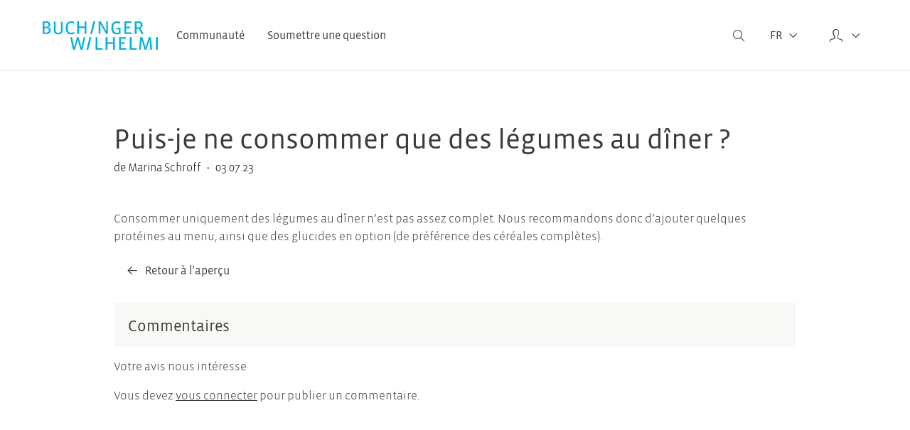

--- FILE ---
content_type: text/html; charset=UTF-8
request_url: https://community.buchinger-wilhelmi.com/fr/puis-je-ne-consommer-que-des-legumes-au-diner/
body_size: 8551
content:
<!DOCTYPE html>
<html lang="fr">

<head>
    <meta charset="utf-8">
    <meta http-equiv="X-UA-Compatible" content="IE=edge">
    <meta name="viewport" content="width=device-width, initial-scale=1, shrink-to-fit=no">
    <meta name="description" content="">
    <meta property="og:locale" content="fr" />
    <meta property="og:type" content="website" />
    <meta property="og:title" content="Puis-je ne consommer que des légumes au dîner ?" />
    <meta property="og:description" content="" />
    <meta property="og:url" content="https://community.buchinger-wilhelmi.com/fr/puis-je-ne-consommer-que-des-legumes-au-diner/" />
    <meta property="og:site_name" content="Buchinger Wilhelmi Community" />
    <title>Puis-je ne consommer que des légumes au dîner ? &#8211; Buchinger Wilhelmi Community</title>
<meta name='robots' content='max-image-preview:large' />
	<style>img:is([sizes="auto" i], [sizes^="auto," i]) { contain-intrinsic-size: 3000px 1500px }</style>
	<link rel="alternate" href="https://community.buchinger-wilhelmi.com/kann-ich-auch-ausschliesslich-gemuese-zum-abendessen-verzehren/" hreflang="de" />
<link rel="alternate" href="https://community.buchinger-wilhelmi.com/en/can-i-just-eat-vegetables-for-dinner/" hreflang="en" />
<link rel="alternate" href="https://community.buchinger-wilhelmi.com/fr/puis-je-ne-consommer-que-des-legumes-au-diner/" hreflang="fr" />
<link rel="alternate" href="https://community.buchinger-wilhelmi.com/es/puedo-cenar-solo-verdura/" hreflang="es" />
<link rel="alternate" type="application/rss+xml" title="Buchinger Wilhelmi Community &raquo; Puis-je ne consommer que des légumes au dîner ? Flux des commentaires" href="https://community.buchinger-wilhelmi.com/fr/puis-je-ne-consommer-que-des-legumes-au-diner/feed/" />
<link rel='stylesheet' id='wp-block-library-css' href='https://community.buchinger-wilhelmi.com/wp-includes/css/dist/block-library/style.min.css?ver=6.7.2' type='text/css' media='all' />
<style id='classic-theme-styles-inline-css' type='text/css'>
/*! This file is auto-generated */
.wp-block-button__link{color:#fff;background-color:#32373c;border-radius:9999px;box-shadow:none;text-decoration:none;padding:calc(.667em + 2px) calc(1.333em + 2px);font-size:1.125em}.wp-block-file__button{background:#32373c;color:#fff;text-decoration:none}
</style>
<style id='global-styles-inline-css' type='text/css'>
:root{--wp--preset--aspect-ratio--square: 1;--wp--preset--aspect-ratio--4-3: 4/3;--wp--preset--aspect-ratio--3-4: 3/4;--wp--preset--aspect-ratio--3-2: 3/2;--wp--preset--aspect-ratio--2-3: 2/3;--wp--preset--aspect-ratio--16-9: 16/9;--wp--preset--aspect-ratio--9-16: 9/16;--wp--preset--color--black: #000000;--wp--preset--color--cyan-bluish-gray: #abb8c3;--wp--preset--color--white: #ffffff;--wp--preset--color--pale-pink: #f78da7;--wp--preset--color--vivid-red: #cf2e2e;--wp--preset--color--luminous-vivid-orange: #ff6900;--wp--preset--color--luminous-vivid-amber: #fcb900;--wp--preset--color--light-green-cyan: #7bdcb5;--wp--preset--color--vivid-green-cyan: #00d084;--wp--preset--color--pale-cyan-blue: #8ed1fc;--wp--preset--color--vivid-cyan-blue: #0693e3;--wp--preset--color--vivid-purple: #9b51e0;--wp--preset--color--blue: #5BC2E7;--wp--preset--color--dark-grey: #3b3b39;--wp--preset--color--grey: #535250;--wp--preset--color--beige: #ecebe5;--wp--preset--color--transparent: rgba(255, 255, 255, 0);--wp--preset--gradient--vivid-cyan-blue-to-vivid-purple: linear-gradient(135deg,rgba(6,147,227,1) 0%,rgb(155,81,224) 100%);--wp--preset--gradient--light-green-cyan-to-vivid-green-cyan: linear-gradient(135deg,rgb(122,220,180) 0%,rgb(0,208,130) 100%);--wp--preset--gradient--luminous-vivid-amber-to-luminous-vivid-orange: linear-gradient(135deg,rgba(252,185,0,1) 0%,rgba(255,105,0,1) 100%);--wp--preset--gradient--luminous-vivid-orange-to-vivid-red: linear-gradient(135deg,rgba(255,105,0,1) 0%,rgb(207,46,46) 100%);--wp--preset--gradient--very-light-gray-to-cyan-bluish-gray: linear-gradient(135deg,rgb(238,238,238) 0%,rgb(169,184,195) 100%);--wp--preset--gradient--cool-to-warm-spectrum: linear-gradient(135deg,rgb(74,234,220) 0%,rgb(151,120,209) 20%,rgb(207,42,186) 40%,rgb(238,44,130) 60%,rgb(251,105,98) 80%,rgb(254,248,76) 100%);--wp--preset--gradient--blush-light-purple: linear-gradient(135deg,rgb(255,206,236) 0%,rgb(152,150,240) 100%);--wp--preset--gradient--blush-bordeaux: linear-gradient(135deg,rgb(254,205,165) 0%,rgb(254,45,45) 50%,rgb(107,0,62) 100%);--wp--preset--gradient--luminous-dusk: linear-gradient(135deg,rgb(255,203,112) 0%,rgb(199,81,192) 50%,rgb(65,88,208) 100%);--wp--preset--gradient--pale-ocean: linear-gradient(135deg,rgb(255,245,203) 0%,rgb(182,227,212) 50%,rgb(51,167,181) 100%);--wp--preset--gradient--electric-grass: linear-gradient(135deg,rgb(202,248,128) 0%,rgb(113,206,126) 100%);--wp--preset--gradient--midnight: linear-gradient(135deg,rgb(2,3,129) 0%,rgb(40,116,252) 100%);--wp--preset--font-size--small: 13px;--wp--preset--font-size--medium: 20px;--wp--preset--font-size--large: 36px;--wp--preset--font-size--x-large: 42px;--wp--preset--spacing--20: 0.44rem;--wp--preset--spacing--30: 0.67rem;--wp--preset--spacing--40: 1rem;--wp--preset--spacing--50: 1.5rem;--wp--preset--spacing--60: 2.25rem;--wp--preset--spacing--70: 3.38rem;--wp--preset--spacing--80: 5.06rem;--wp--preset--shadow--natural: 6px 6px 9px rgba(0, 0, 0, 0.2);--wp--preset--shadow--deep: 12px 12px 50px rgba(0, 0, 0, 0.4);--wp--preset--shadow--sharp: 6px 6px 0px rgba(0, 0, 0, 0.2);--wp--preset--shadow--outlined: 6px 6px 0px -3px rgba(255, 255, 255, 1), 6px 6px rgba(0, 0, 0, 1);--wp--preset--shadow--crisp: 6px 6px 0px rgba(0, 0, 0, 1);}:where(.is-layout-flex){gap: 0.5em;}:where(.is-layout-grid){gap: 0.5em;}body .is-layout-flex{display: flex;}.is-layout-flex{flex-wrap: wrap;align-items: center;}.is-layout-flex > :is(*, div){margin: 0;}body .is-layout-grid{display: grid;}.is-layout-grid > :is(*, div){margin: 0;}:where(.wp-block-columns.is-layout-flex){gap: 2em;}:where(.wp-block-columns.is-layout-grid){gap: 2em;}:where(.wp-block-post-template.is-layout-flex){gap: 1.25em;}:where(.wp-block-post-template.is-layout-grid){gap: 1.25em;}.has-black-color{color: var(--wp--preset--color--black) !important;}.has-cyan-bluish-gray-color{color: var(--wp--preset--color--cyan-bluish-gray) !important;}.has-white-color{color: var(--wp--preset--color--white) !important;}.has-pale-pink-color{color: var(--wp--preset--color--pale-pink) !important;}.has-vivid-red-color{color: var(--wp--preset--color--vivid-red) !important;}.has-luminous-vivid-orange-color{color: var(--wp--preset--color--luminous-vivid-orange) !important;}.has-luminous-vivid-amber-color{color: var(--wp--preset--color--luminous-vivid-amber) !important;}.has-light-green-cyan-color{color: var(--wp--preset--color--light-green-cyan) !important;}.has-vivid-green-cyan-color{color: var(--wp--preset--color--vivid-green-cyan) !important;}.has-pale-cyan-blue-color{color: var(--wp--preset--color--pale-cyan-blue) !important;}.has-vivid-cyan-blue-color{color: var(--wp--preset--color--vivid-cyan-blue) !important;}.has-vivid-purple-color{color: var(--wp--preset--color--vivid-purple) !important;}.has-black-background-color{background-color: var(--wp--preset--color--black) !important;}.has-cyan-bluish-gray-background-color{background-color: var(--wp--preset--color--cyan-bluish-gray) !important;}.has-white-background-color{background-color: var(--wp--preset--color--white) !important;}.has-pale-pink-background-color{background-color: var(--wp--preset--color--pale-pink) !important;}.has-vivid-red-background-color{background-color: var(--wp--preset--color--vivid-red) !important;}.has-luminous-vivid-orange-background-color{background-color: var(--wp--preset--color--luminous-vivid-orange) !important;}.has-luminous-vivid-amber-background-color{background-color: var(--wp--preset--color--luminous-vivid-amber) !important;}.has-light-green-cyan-background-color{background-color: var(--wp--preset--color--light-green-cyan) !important;}.has-vivid-green-cyan-background-color{background-color: var(--wp--preset--color--vivid-green-cyan) !important;}.has-pale-cyan-blue-background-color{background-color: var(--wp--preset--color--pale-cyan-blue) !important;}.has-vivid-cyan-blue-background-color{background-color: var(--wp--preset--color--vivid-cyan-blue) !important;}.has-vivid-purple-background-color{background-color: var(--wp--preset--color--vivid-purple) !important;}.has-black-border-color{border-color: var(--wp--preset--color--black) !important;}.has-cyan-bluish-gray-border-color{border-color: var(--wp--preset--color--cyan-bluish-gray) !important;}.has-white-border-color{border-color: var(--wp--preset--color--white) !important;}.has-pale-pink-border-color{border-color: var(--wp--preset--color--pale-pink) !important;}.has-vivid-red-border-color{border-color: var(--wp--preset--color--vivid-red) !important;}.has-luminous-vivid-orange-border-color{border-color: var(--wp--preset--color--luminous-vivid-orange) !important;}.has-luminous-vivid-amber-border-color{border-color: var(--wp--preset--color--luminous-vivid-amber) !important;}.has-light-green-cyan-border-color{border-color: var(--wp--preset--color--light-green-cyan) !important;}.has-vivid-green-cyan-border-color{border-color: var(--wp--preset--color--vivid-green-cyan) !important;}.has-pale-cyan-blue-border-color{border-color: var(--wp--preset--color--pale-cyan-blue) !important;}.has-vivid-cyan-blue-border-color{border-color: var(--wp--preset--color--vivid-cyan-blue) !important;}.has-vivid-purple-border-color{border-color: var(--wp--preset--color--vivid-purple) !important;}.has-vivid-cyan-blue-to-vivid-purple-gradient-background{background: var(--wp--preset--gradient--vivid-cyan-blue-to-vivid-purple) !important;}.has-light-green-cyan-to-vivid-green-cyan-gradient-background{background: var(--wp--preset--gradient--light-green-cyan-to-vivid-green-cyan) !important;}.has-luminous-vivid-amber-to-luminous-vivid-orange-gradient-background{background: var(--wp--preset--gradient--luminous-vivid-amber-to-luminous-vivid-orange) !important;}.has-luminous-vivid-orange-to-vivid-red-gradient-background{background: var(--wp--preset--gradient--luminous-vivid-orange-to-vivid-red) !important;}.has-very-light-gray-to-cyan-bluish-gray-gradient-background{background: var(--wp--preset--gradient--very-light-gray-to-cyan-bluish-gray) !important;}.has-cool-to-warm-spectrum-gradient-background{background: var(--wp--preset--gradient--cool-to-warm-spectrum) !important;}.has-blush-light-purple-gradient-background{background: var(--wp--preset--gradient--blush-light-purple) !important;}.has-blush-bordeaux-gradient-background{background: var(--wp--preset--gradient--blush-bordeaux) !important;}.has-luminous-dusk-gradient-background{background: var(--wp--preset--gradient--luminous-dusk) !important;}.has-pale-ocean-gradient-background{background: var(--wp--preset--gradient--pale-ocean) !important;}.has-electric-grass-gradient-background{background: var(--wp--preset--gradient--electric-grass) !important;}.has-midnight-gradient-background{background: var(--wp--preset--gradient--midnight) !important;}.has-small-font-size{font-size: var(--wp--preset--font-size--small) !important;}.has-medium-font-size{font-size: var(--wp--preset--font-size--medium) !important;}.has-large-font-size{font-size: var(--wp--preset--font-size--large) !important;}.has-x-large-font-size{font-size: var(--wp--preset--font-size--x-large) !important;}
:where(.wp-block-post-template.is-layout-flex){gap: 1.25em;}:where(.wp-block-post-template.is-layout-grid){gap: 1.25em;}
:where(.wp-block-columns.is-layout-flex){gap: 2em;}:where(.wp-block-columns.is-layout-grid){gap: 2em;}
:root :where(.wp-block-pullquote){font-size: 1.5em;line-height: 1.6;}
</style>
<link rel='stylesheet' id='contact-form-7-css' href='https://community.buchinger-wilhelmi.com/wp-content/plugins/contact-form-7/includes/css/styles.css?ver=6.1.4' type='text/css' media='all' />
<link rel='stylesheet' id='wp-event-manager-frontend-css' href='https://community.buchinger-wilhelmi.com/wp-content/plugins/wp-event-manager/assets/css/frontend.min.css?ver=6.7.2' type='text/css' media='all' />
<link rel='stylesheet' id='wp-event-manager-jquery-ui-css-css' href='https://community.buchinger-wilhelmi.com/wp-content/plugins/wp-event-manager/assets/js/jquery-ui/jquery-ui.css?ver=6.7.2' type='text/css' media='all' />
<link rel='stylesheet' id='wp-event-manager-jquery-timepicker-css-css' href='https://community.buchinger-wilhelmi.com/wp-content/plugins/wp-event-manager/assets/js/jquery-timepicker/jquery.timepicker.min.css?ver=6.7.2' type='text/css' media='all' />
<link rel='stylesheet' id='wp-event-manager-grid-style-css' href='https://community.buchinger-wilhelmi.com/wp-content/plugins/wp-event-manager/assets/css/wpem-grid.min.css?ver=6.7.2' type='text/css' media='all' />
<link rel='stylesheet' id='wp-event-manager-font-style-css' href='https://community.buchinger-wilhelmi.com/wp-content/plugins/wp-event-manager/assets/fonts/style.css?ver=6.7.2' type='text/css' media='all' />
<link rel='stylesheet' id='frontend-css-css' href='https://community.buchinger-wilhelmi.com/wp-content/themes/buchinger-wilhelmi-community/assets/css/main.css?ver=1.0' type='text/css' media='all' />
<script type="text/javascript" src="https://community.buchinger-wilhelmi.com/wp-includes/js/jquery/jquery.min.js?ver=3.7.1" id="jquery-core-js"></script>
<script type="text/javascript" src="https://community.buchinger-wilhelmi.com/wp-includes/js/jquery/jquery-migrate.min.js?ver=3.4.1" id="jquery-migrate-js"></script>
<link rel="https://api.w.org/" href="https://community.buchinger-wilhelmi.com/wp-json/" /><link rel="alternate" title="JSON" type="application/json" href="https://community.buchinger-wilhelmi.com/wp-json/wp/v2/posts/1219" /><link rel="canonical" href="https://community.buchinger-wilhelmi.com/fr/puis-je-ne-consommer-que-des-legumes-au-diner/" />
<link rel='shortlink' href='https://community.buchinger-wilhelmi.com/?p=1219' />
<link rel="icon" href="https://community.buchinger-wilhelmi.com/wp-content/uploads/2022/07/cropped-favicon-32x32.png" sizes="32x32" />
<link rel="icon" href="https://community.buchinger-wilhelmi.com/wp-content/uploads/2022/07/cropped-favicon-192x192.png" sizes="192x192" />
<link rel="apple-touch-icon" href="https://community.buchinger-wilhelmi.com/wp-content/uploads/2022/07/cropped-favicon-180x180.png" />
<meta name="msapplication-TileImage" content="https://community.buchinger-wilhelmi.com/wp-content/uploads/2022/07/cropped-favicon-270x270.png" />
</head>

<body>
    <header id="header" class="header">
    <div class="header-content">
        <div id="logo" class="logo">
            <a href="https://community.buchinger-wilhelmi.com/fr/main/">
                <svg viewbox="0 0 300 74" version="1.1" xmlns="http://www.w3.org/2000/svg" xmlns:xlink="http://www.w3.org/1999/xlink">
                    <g stroke="none" stroke-width="1" fill="none" fill-rule="evenodd">
                        <path d="M40.5959865,34 C33.4397913,34 29,31.1062934 29,21.8421189 L29,1 L33.6772518,1 L33.6772518,21.4082058 C33.6772518,27.4881857 35.3952423,29.7055595 40.5965004,29.7055595 C45.941931,29.7055595 47.6601786,27.4879259 47.6601786,21.4082058 L47.6601786,1 L52,1 L52,21.8421189 C52,31.1062934 47.2754617,34 40.5959865,34 Z" fill="#00B2E6" fill-rule="nonzero"></path>
                        <path d="M74.2117307,33.9982362 C64.8340347,33.9982362 60,28.1221051 60,16.9544222 C60,5.1486087 65.8600736,0.00452083911 74.0654918,0.00452083911 C76.9154536,-0.0561797819 79.7454145,0.494995014 82.3655971,1.62108342 C82.1623027,3.07550908 81.8689066,4.51582685 81.487112,5.93367564 C79.2237784,4.8194163 76.7329605,4.24871569 74.2117307,4.26672738 C68.4479221,4.26672738 65.1280905,7.35318009 65.1280905,17.0522918 C65.1280905,25.9159509 67.960021,29.7360297 74.2606523,29.7360297 C77.0326276,29.7377702 79.751699,28.9749247 82.1204629,27.5309307 C82.5499819,28.936979 82.8445006,30.3809901 83,31.8432591 C80.3009628,33.2994726 77.2762056,34.0411752 74.2117307,33.9982362 L74.2117307,33.9982362 Z" fill="#00B2E6" fill-rule="nonzero"></path>
                        <polygon fill="#00B2E6" fill-rule="nonzero" points="109.189427 33 109.189427 17.7727803 94.8105727 17.7727803 94.8105727 33 90 33 90 0 94.8105727 0 94.8105727 13.5148859 109.189427 13.5148859 109.189427 0 114 0 114 33"></polygon>
                        <path d="M193.427771,34 C183.71047,34 179,28.1236027 179,16.9554141 C178.998187,5.09815025 184.913539,0.00474498935 193.714809,0.00474498935 C196.659049,-0.0565828994 199.586018,0.477106552 202.326447,1.57495 C202.153425,3.05360042 201.846869,4.51285193 201.410673,5.93416834 C199.053234,4.84478252 196.495819,4.27662223 193.90703,4.26714457 C187.752048,4.26714457 184.045692,6.96197726 184.045692,17.149843 C184.045692,26.7491457 187.511642,29.7376004 193.522587,29.7376004 C195.17712,29.7528274 196.821357,29.4711711 198.379942,28.9055395 L198.379942,20.7258055 L192.417441,20.7258055 C192.12645,19.358432 191.981484,17.9630278 191.985072,16.5639181 L203,16.5639181 L203,31.8449253 C199.997749,33.253437 196.73329,33.9883915 193.427771,34 Z" fill="#00B2E6" fill-rule="nonzero"></path>
                        <path d="M231.611039,33 L213,33 L213,0 L231.224421,0 C231.213139,1.4122341 231.08477,2.82101397 230.840666,4.21148683 L217.73913,4.21148683 L217.73913,13.7094813 L227.648269,13.7094813 L227.648269,17.8719237 L217.73913,17.8719237 L217.73913,28.7882495 L232,28.7882495 C231.988005,30.2007714 231.857886,31.6097255 231.611039,33 L231.611039,33 Z" fill="#00B2E6" fill-rule="nonzero"></path>
                        <path d="M257.606198,33 L255.021795,27.9110723 C253.63336,24.8712873 251.779366,22.0604589 249.524881,19.5772355 L244.714586,19.5772355 L244.714586,32.9992171 L240,32.9992171 L240,0.680611462 C243.142123,0.268686194 246.306267,0.0414151986 249.475705,0 C255.367616,0 260.275999,2.47347985 260.275999,9.40303359 C260.399081,13.5237837 257.599282,17.1733985 253.547561,18.1737353 C255.867395,20.2770773 257.766216,22.7919198 259.145207,25.5873896 L263,32.9989561 L257.606198,33 Z M249.277942,3.83052724 C247.753043,3.8487146 246.230171,3.94610435 244.715644,4.12229243 L244.715644,15.8443112 L248.735944,15.8443112 C252.962468,15.8443112 255.415206,13.9086919 255.415206,9.64364853 C255.414148,5.52657551 253.108675,3.83052724 249.276884,3.83052724 L249.277942,3.83052724 Z" fill="#00B2E6" fill-rule="nonzero"></path>
                        <path d="M155.60911,74 L138,74 L138,41 L142.755476,41 L142.755476,69.7431435 L156,69.7431435 C155.991324,71.1708049 155.860541,72.5950451 155.60911,74 L155.60911,74 Z" fill="#00B2E6" fill-rule="nonzero"></path>
                        <polygon fill="#00B2E6" fill-rule="nonzero" points="183.190907 74 183.190907 58.774789 168.810944 58.774789 168.810944 74 164 74 164 41 168.810944 41 168.810944 54.5152954 183.190907 54.5152954 183.190907 41 188 41 188 74"></polygon>
                        <path d="M217.609429,74 L199,74 L199,41 L217.224065,41 C217.212949,42.4128909 217.083685,43.8222892 216.837659,45.2130802 L203.734507,45.2130802 L203.734507,54.7101793 L213.648773,54.7101793 L213.648773,58.8718354 L203.734507,58.8718354 L203.734507,69.7919304 L218,69.7919304 C217.987838,71.2032982 217.857177,72.6110614 217.609429,74 L217.609429,74 Z" fill="#00B2E6" fill-rule="nonzero"></path>
                        <path d="M244.611451,74 L227,74 L227,41 L231.754046,41 L231.754046,69.7431435 L245,69.7431435 C244.990821,71.170673 244.860832,72.5948023 244.611451,74 Z" fill="#00B2E6" fill-rule="nonzero"></path>
                        <polygon fill="#00B2E6" fill-rule="nonzero" points="295 74 295 41 300 41 300 74"></polygon>
                        <polygon fill="#00B2E6" fill-rule="nonzero" points="128.813061 33 124 33 132.20719 0 137 0"></polygon>
                        <polygon fill="#00B2E6" fill-rule="nonzero" points="118.812964 74 114 74 122.208602 41 127 41"></polygon>
                        <path d="M9.59703064,32.9977604 C6.39256556,33.0200405 3.18913018,32.8760685 0,32.5664411 L0,0.468816381 C3.02422071,0.123296763 6.06771617,-0.0315202999 9.11193126,0.00530905634 C15.5607766,0.00530905634 19.7786347,2.39417431 19.7786347,8.37419131 C19.8378598,11.5112676 17.95662,14.368519 15.026854,15.5912579 L15.026854,15.9283307 C18.6334925,16.6480714 21.1672405,19.8568713 20.9913832,23.4819551 C20.9913832,30.3168856 15.8526717,32.9977604 9.59703064,32.9977604 Z M9.30748531,3.639979 C7.94983367,3.639979 6.54257551,3.66881945 4.60478887,3.81353674 L4.60478887,14.3500883 L9.79206252,14.3500883 C11.2931447,14.4388169 12.7566363,13.8653559 13.7867061,12.7848093 C14.816776,11.7042627 15.3069906,10.2282797 15.1247615,8.75606985 C15.1247615,5.40903195 13.0875008,3.639979 9.30748531,3.639979 Z M10.0813468,17.8402984 L4.60478887,17.8402984 L4.60478887,28.9791519 C6.49662423,29.1715075 8.24042334,29.265754 9.50016741,29.265754 C13.8639731,29.265754 16.0450927,27.1158525 16.0450927,23.195353 C16.1210504,21.6580868 15.496763,20.1677231 14.3428514,19.1315858 C13.1889398,18.0954485 11.626057,17.6218761 10.0813468,17.8402984 Z" fill="#00B2E6" fill-rule="nonzero"></path>
                        <path d="M165.690833,0 L165.693207,24.7271936 L165.396924,24.7271936 L161.114932,17.2060769 L159.759627,14.8977485 L159.756989,14.8990668 L150.996977,0 L146,0 L146,32.9973634 L150.311805,32.9973634 L150.311805,7.38849651 L150.606769,7.38849651 L151.160817,8.35796807 C151.170051,8.37721513 155.918498,16.7040715 155.918498,16.7040715 L165.499027,33 L170,33 L170,0 L165.690833,0 Z" fill="#00B2E6" fill-rule="nonzero"></path>
                        <path d="M106.744567,41 L102.031187,62.8203264 L101.094025,67.0660391 L100.768421,67.0660391 L99.4363335,62.0674375 L93.7934071,41 L89.5022623,41 L83.5492244,62.2151145 L83.5465985,62.2151145 L82.2657146,67.0673576 L81.9243557,67.0673576 L80.9076311,62.0764037 L80.9076311,62.0764037 L76.5689586,41.0005274 L72,41.0005274 C73.8039509,51.6749349 76.4849317,63.6217376 79.1659126,74 L84.1381999,74 L89.8297043,53.4776487 L89.8310172,53.4802858 L91.246344,48.5433921 L91.4708532,48.5433921 C91.4708532,48.5433921 92.0540519,50.644888 92.0847742,50.7453611 L98.6173346,74 L103.593035,74 C106.323907,63.4252745 109.051103,51.6749349 111,41.0005274 L106.744567,41 Z" fill="#00B2E6" fill-rule="nonzero"></path>
                        <path d="M281.992804,41 L276.493923,41 L269.018605,64.5938029 L268.231729,67.0604446 L267.906463,67.0604446 C267.906463,67.0604446 267.243511,64.9618876 267.222901,64.8925421 L259.572927,41 L254.176568,41 C252.89664,52.0667966 251.78714,63.0824411 251,74 L255.121981,74 L257.115593,52.1767474 L257.329619,48.5950414 L257.657263,48.5950414 L258.77971,52.2642862 L265.702524,73.9939356 L270.168003,73.9939356 L277.127281,51.963174 L278.198203,48.5950414 L278.525848,48.5950414 L278.760484,53.1605037 L280.40954,73.999209 L285,73.999209 C284.263592,63.180263 283.218564,52.0153808 281.992804,41 Z" fill="#00B2E6" fill-rule="nonzero"></path>
                    </g>
                </svg>
            </a>
        </div>
        <div class="main-menu-desktop">
            <nav class="nav-wrapper main-menu"><ul id="desktop-menu" class="menu"><li id="menu-item-811" class="menu-item menu-item-type-post_type menu-item-object-page menu-item-has-children menu-item-811"><a href="https://community.buchinger-wilhelmi.com/fr/communaute/">Communauté</a>
<ul class="sub-menu">
	<li id="menu-item-815" class="menu-item menu-item-type-post_type menu-item-object-page menu-item-815"><a href="https://community.buchinger-wilhelmi.com/fr/communaute/questions-dordre-general/">Questions d’ordre général </a></li>
	<li id="menu-item-812" class="menu-item menu-item-type-post_type menu-item-object-page menu-item-812"><a href="https://community.buchinger-wilhelmi.com/fr/communaute/preparation/">Préparation</a></li>
	<li id="menu-item-816" class="menu-item menu-item-type-post_type menu-item-object-page menu-item-816"><a href="https://community.buchinger-wilhelmi.com/fr/communaute/deroulement/">Déroulement</a></li>
	<li id="menu-item-814" class="menu-item menu-item-type-post_type menu-item-object-page menu-item-814"><a href="https://community.buchinger-wilhelmi.com/fr/communaute/phase-de-switchback/">Phase de switchback </a></li>
	<li id="menu-item-813" class="menu-item menu-item-type-post_type menu-item-object-page menu-item-813"><a href="https://community.buchinger-wilhelmi.com/fr/communaute/questions-dordre-medical/">Questions d’ordre médical </a></li>
</ul>
</li>
<li id="menu-item-817" class="menu-item menu-item-type-post_type menu-item-object-page menu-item-817"><a href="https://community.buchinger-wilhelmi.com/fr/contact/">Soumettre une question</a></li>
</ul></nav>            <div class="search-language-menu">
                <nav class="nav-wrapper"><ul id="lang-menu" class="menu"><li class="menu-item search">
                <input type="checkbox" id="search-toggle" class="search-toggle"><form role="search" method="get" class="search-form" action="https://community.buchinger-wilhelmi.com/fr/resultats-de-la-recherche/">
            <label class="search-label" for="search">
                <input type="submit" id="search" class="search-submit" value=""/>
            </label>
            <input type="search" class="search-input" placeholder="Search&hellip;" value="" name="recherche" title="recherche de:" required />
        </form><label for="search-toggle" class="search-toggle-label">
                    <span></span>
                </label>
            </li><li id="menu-item-85" class="pll-parent-menu-item menu-item menu-item-type-custom menu-item-object-custom menu-item-has-children menu-item-85"><a href="#pll_switcher">FR</a>
<ul class="sub-menu">
	<li id="menu-item-85-de" class="lang-item lang-item-21 lang-item-de lang-item-first menu-item menu-item-type-custom menu-item-object-custom menu-item-85-de"><a href="https://community.buchinger-wilhelmi.com/kann-ich-auch-ausschliesslich-gemuese-zum-abendessen-verzehren/" hreflang="de-DE" lang="de-DE">DE</a></li>
	<li id="menu-item-85-en" class="lang-item lang-item-24 lang-item-en menu-item menu-item-type-custom menu-item-object-custom menu-item-85-en"><a href="https://community.buchinger-wilhelmi.com/en/can-i-just-eat-vegetables-for-dinner/" hreflang="en-GB" lang="en-GB">EN</a></li>
	<li id="menu-item-85-es" class="lang-item lang-item-253 lang-item-es menu-item menu-item-type-custom menu-item-object-custom menu-item-85-es"><a href="https://community.buchinger-wilhelmi.com/es/puedo-cenar-solo-verdura/" hreflang="es-ES" lang="es-ES">ES</a></li>
</ul>
</li>
</ul></nav>            </div>
            <div class="user-menu">
                                    <nav class="nav-wrapper"><ul id="logged-out-menu" class="menu"><li id="menu-item-1069" class="account menu-item menu-item-type-post_type menu-item-object-page menu-item-has-children menu-item-1069"><a href="https://community.buchinger-wilhelmi.com/community/">Communauté</a>
<ul class="sub-menu">
	<li id="menu-item-1097" class="menu-item menu-item-type-custom menu-item-object-custom menu-item-1097"><a href="/fr/connexion/">Login</a></li>
</ul>
</li>
</ul></nav>                            </div>
        </div>
        <div class="main-menu-mobile">
            <div class="search-menu">
                <nav class="nav-wrapper"><ul id="mobile-search-menu" class="menu"><li class="menu-item search">
                <input type="checkbox" id="search-toggle-mobile" class="search-toggle"><form role="search" method="get" class="search-form" action="https://community.buchinger-wilhelmi.com/fr/resultats-de-la-recherche/">
            <label class="search-label" for="search">
                <input type="submit" id="search" class="search-submit" value=""/>
            </label>
            <input type="search" class="search-input" placeholder="Search&hellip;" value="" name="recherche" title="recherche de:" required />
        </form><label for="search-toggle-mobile" class="search-toggle-label">
                    <span></span>
                </label>
            </li></ul></nav>            </div>
            <input type="checkbox" id="nav-toggle" class="nav-toggle">
            <div class="mobile-menu-wrapper">
                <div class="main-menu">
                    <nav class="nav-wrapper"><ul id="mobile-menu" class="menu"><li id="menu-item-748" class="menu-item menu-item-type-post_type menu-item-object-page menu-item-has-children menu-item-748"><a href="https://community.buchinger-wilhelmi.com/fr/communaute/">Communauté</a>
<ul class="sub-menu">
	<li id="menu-item-752" class="menu-item menu-item-type-post_type menu-item-object-page menu-item-752"><a href="https://community.buchinger-wilhelmi.com/fr/communaute/deroulement/">Déroulement</a></li>
	<li id="menu-item-751" class="menu-item menu-item-type-post_type menu-item-object-page menu-item-751"><a href="https://community.buchinger-wilhelmi.com/fr/communaute/questions-dordre-general/">Questions d’ordre général </a></li>
	<li id="menu-item-750" class="menu-item menu-item-type-post_type menu-item-object-page menu-item-750"><a href="https://community.buchinger-wilhelmi.com/fr/communaute/phase-de-switchback/">Phase de switchback </a></li>
	<li id="menu-item-749" class="menu-item menu-item-type-post_type menu-item-object-page menu-item-749"><a href="https://community.buchinger-wilhelmi.com/fr/communaute/questions-dordre-medical/">Questions d’ordre médical </a></li>
	<li id="menu-item-796" class="menu-item menu-item-type-post_type menu-item-object-page menu-item-796"><a href="https://community.buchinger-wilhelmi.com/fr/communaute/preparation/">Préparation</a></li>
</ul>
</li>
<li id="menu-item-806" class="menu-item menu-item-type-post_type menu-item-object-page menu-item-806"><a href="https://community.buchinger-wilhelmi.com/fr/contact/">Soumettre une question</a></li>
</ul></nav>                </div>
                <div class="user-menu">
                                            <nav class="nav-wrapper"><ul id="logged-out-menu" class="menu"><li id="menu-item-1426" class="menu-item menu-item-type-post_type menu-item-object-page menu-item-1426"><a href="https://community.buchinger-wilhelmi.com/fr/connexion/">connexion</a></li>
</ul></nav>                                    </div>
                <div class="mobile-social-menu">
                    <nav class="nav-wrapper"><ul id="mobile-social-menu" class="menu"><li id="menu-item-54" class="instagram menu-item menu-item-type-custom menu-item-object-custom menu-item-54"><a href="https://www.instagram.com/buchingerwilhelmi/">Instagram</a></li>
<li id="menu-item-55" class="linkedin menu-item menu-item-type-custom menu-item-object-custom menu-item-55"><a href="https://www.linkedin.com/company/buchingerwilhelmi/">Linkedin</a></li>
<li id="menu-item-56" class="youtube menu-item menu-item-type-custom menu-item-object-custom menu-item-56"><a href="https://www.youtube.com/channel/UC6jETvWDCI_W-VVG2AjxOfw">youtube</a></li>
<li id="menu-item-57" class="podcast menu-item menu-item-type-custom menu-item-object-custom menu-item-57"><a href="https://fasting-integrative-me.captivate.fm/listen">Podcast</a></li>
</ul></nav>                </div>
                <div class="mobile-language-menu">
                    <nav class="nav-wrapper"><ul id="mobile-lang-menu" class="menu"><li id="menu-item-145-de" class="lang-item lang-item-21 lang-item-de lang-item-first menu-item menu-item-type-custom menu-item-object-custom menu-item-145-de"><a href="https://community.buchinger-wilhelmi.com/kann-ich-auch-ausschliesslich-gemuese-zum-abendessen-verzehren/" hreflang="de-DE" lang="de-DE">DE</a></li>
<li id="menu-item-145-en" class="lang-item lang-item-24 lang-item-en menu-item menu-item-type-custom menu-item-object-custom menu-item-145-en"><a href="https://community.buchinger-wilhelmi.com/en/can-i-just-eat-vegetables-for-dinner/" hreflang="en-GB" lang="en-GB">EN</a></li>
<li id="menu-item-145-fr" class="lang-item lang-item-244 lang-item-fr current-lang menu-item menu-item-type-custom menu-item-object-custom menu-item-145-fr"><a href="https://community.buchinger-wilhelmi.com/fr/puis-je-ne-consommer-que-des-legumes-au-diner/" hreflang="fr-FR" lang="fr-FR">FR</a></li>
<li id="menu-item-145-es" class="lang-item lang-item-253 lang-item-es menu-item menu-item-type-custom menu-item-object-custom menu-item-145-es"><a href="https://community.buchinger-wilhelmi.com/es/puedo-cenar-solo-verdura/" hreflang="es-ES" lang="es-ES">ES</a></li>
</ul></nav>                </div>
            </div>
            <label for="nav-toggle" class="nav-toggle-label">
                <span></span>
            </label>
        </div>
    </div>
</header>
    <main id="content" class="content post-content">
    
<div style="background:#fff;margin-top:-0rem" class="wp-block-slim-popover-container"><div class="content-wrapper ">
<div style="width:100%;height:0px;padding:2%;background-color:rgba(255, 255, 255, 0);margin-top:0%;margin-bottom:0%" class="wp-block-slim-separator"></div>


    <div class="wp-block-slim-article-meta">
        <h1>Puis-je ne consommer que des légumes au dîner ?</h1>
        <div>
            <span class="article-author">de Marina Schroff</span>
            <span class="comment-dot">•</span>
            <span class="article-date">03.07.23</span>
        </div>
        <div class="article-tags">
                                </div>
    </div>



<div style="width:100%;height:0px;padding:2%;background-color:rgba(255, 255, 255, 0);margin-top:0%;margin-bottom:0%" class="wp-block-slim-separator"></div>



<p>Consommer uniquement des légumes au dîner n&rsquo;est pas assez complet. Nous recommandons donc d&rsquo;ajouter quelques protéines au menu, ainsi que des glucides en option (de préférence des céréales complètes).</p>



<a class="wp-block-slim-link arrow-left" href="https://community.buchinger-wilhelmi.com/fr/communaute/" target="_self" rel="noopener noreferrer"><span>Retour à l&rsquo;aperçu</span></a>



<div style="width:100%;height:10px;padding:0%;background-color:rgba(255, 255, 255, 0);margin-top:0%;margin-bottom:0%" class="wp-block-slim-separator"></div>


<div class="wp-block-slim-article-comments">
<h3 id="comments" class="single-comments-headline">
    Commentaires</h3>
            <p>Votre avis nous intéresse</p>
    
	<div id="respond" class="comment-respond">
		<h3 id="reply-title" class="comment-reply-title">Commentaires <small><a rel="nofollow" id="cancel-comment-reply-link" href="/fr/puis-je-ne-consommer-que-des-legumes-au-diner/#respond" style="display:none;">Annuler</a></small></h3><p class="must-log-in">Vous devez <a href="https://community.buchinger-wilhelmi.com/wp-login.php?redirect_to=https%3A%2F%2Fcommunity.buchinger-wilhelmi.com%2Ffr%2Fpuis-je-ne-consommer-que-des-legumes-au-diner%2F">vous connecter</a> pour publier un commentaire.</p>	</div><!-- #respond -->
	</div></div></div>



<div style="width:100%;height:0px;padding:2%;background-color:rgba(255, 255, 255, 0);margin-top:0%;margin-bottom:0%" class="wp-block-slim-separator"></div>
</main>
    <footer class="footer">
    <div class="footer-top">
        <div class="footer-content">
            <div class="footer-logo">
                <a href="https://community.buchinger-wilhelmi.com/fr/main/">
                    <svg viewbox="0 0 300 74" version="1.1" xmlns="http://www.w3.org/2000/svg" xmlns:xlink="http://www.w3.org/1999/xlink">
                        <g stroke="none" stroke-width="1" fill="none" fill-rule="evenodd">
                            <path d="M40.5959865,34 C33.4397913,34 29,31.1062934 29,21.8421189 L29,1 L33.6772518,1 L33.6772518,21.4082058 C33.6772518,27.4881857 35.3952423,29.7055595 40.5965004,29.7055595 C45.941931,29.7055595 47.6601786,27.4879259 47.6601786,21.4082058 L47.6601786,1 L52,1 L52,21.8421189 C52,31.1062934 47.2754617,34 40.5959865,34 Z" fill="#ffffff" fill-rule="nonzero"></path>
                            <path d="M74.2117307,33.9982362 C64.8340347,33.9982362 60,28.1221051 60,16.9544222 C60,5.1486087 65.8600736,0.00452083911 74.0654918,0.00452083911 C76.9154536,-0.0561797819 79.7454145,0.494995014 82.3655971,1.62108342 C82.1623027,3.07550908 81.8689066,4.51582685 81.487112,5.93367564 C79.2237784,4.8194163 76.7329605,4.24871569 74.2117307,4.26672738 C68.4479221,4.26672738 65.1280905,7.35318009 65.1280905,17.0522918 C65.1280905,25.9159509 67.960021,29.7360297 74.2606523,29.7360297 C77.0326276,29.7377702 79.751699,28.9749247 82.1204629,27.5309307 C82.5499819,28.936979 82.8445006,30.3809901 83,31.8432591 C80.3009628,33.2994726 77.2762056,34.0411752 74.2117307,33.9982362 L74.2117307,33.9982362 Z" fill="#ffffff" fill-rule="nonzero"></path>
                            <polygon fill="#ffffff" fill-rule="nonzero" points="109.189427 33 109.189427 17.7727803 94.8105727 17.7727803 94.8105727 33 90 33 90 0 94.8105727 0 94.8105727 13.5148859 109.189427 13.5148859 109.189427 0 114 0 114 33"></polygon>
                            <path d="M193.427771,34 C183.71047,34 179,28.1236027 179,16.9554141 C178.998187,5.09815025 184.913539,0.00474498935 193.714809,0.00474498935 C196.659049,-0.0565828994 199.586018,0.477106552 202.326447,1.57495 C202.153425,3.05360042 201.846869,4.51285193 201.410673,5.93416834 C199.053234,4.84478252 196.495819,4.27662223 193.90703,4.26714457 C187.752048,4.26714457 184.045692,6.96197726 184.045692,17.149843 C184.045692,26.7491457 187.511642,29.7376004 193.522587,29.7376004 C195.17712,29.7528274 196.821357,29.4711711 198.379942,28.9055395 L198.379942,20.7258055 L192.417441,20.7258055 C192.12645,19.358432 191.981484,17.9630278 191.985072,16.5639181 L203,16.5639181 L203,31.8449253 C199.997749,33.253437 196.73329,33.9883915 193.427771,34 Z" fill="#ffffff" fill-rule="nonzero"></path>
                            <path d="M231.611039,33 L213,33 L213,0 L231.224421,0 C231.213139,1.4122341 231.08477,2.82101397 230.840666,4.21148683 L217.73913,4.21148683 L217.73913,13.7094813 L227.648269,13.7094813 L227.648269,17.8719237 L217.73913,17.8719237 L217.73913,28.7882495 L232,28.7882495 C231.988005,30.2007714 231.857886,31.6097255 231.611039,33 L231.611039,33 Z" fill="#ffffff" fill-rule="nonzero"></path>
                            <path d="M257.606198,33 L255.021795,27.9110723 C253.63336,24.8712873 251.779366,22.0604589 249.524881,19.5772355 L244.714586,19.5772355 L244.714586,32.9992171 L240,32.9992171 L240,0.680611462 C243.142123,0.268686194 246.306267,0.0414151986 249.475705,0 C255.367616,0 260.275999,2.47347985 260.275999,9.40303359 C260.399081,13.5237837 257.599282,17.1733985 253.547561,18.1737353 C255.867395,20.2770773 257.766216,22.7919198 259.145207,25.5873896 L263,32.9989561 L257.606198,33 Z M249.277942,3.83052724 C247.753043,3.8487146 246.230171,3.94610435 244.715644,4.12229243 L244.715644,15.8443112 L248.735944,15.8443112 C252.962468,15.8443112 255.415206,13.9086919 255.415206,9.64364853 C255.414148,5.52657551 253.108675,3.83052724 249.276884,3.83052724 L249.277942,3.83052724 Z" fill="#ffffff" fill-rule="nonzero"></path>
                            <path d="M155.60911,74 L138,74 L138,41 L142.755476,41 L142.755476,69.7431435 L156,69.7431435 C155.991324,71.1708049 155.860541,72.5950451 155.60911,74 L155.60911,74 Z" fill="#ffffff" fill-rule="nonzero"></path>
                            <polygon fill="#ffffff" fill-rule="nonzero" points="183.190907 74 183.190907 58.774789 168.810944 58.774789 168.810944 74 164 74 164 41 168.810944 41 168.810944 54.5152954 183.190907 54.5152954 183.190907 41 188 41 188 74"></polygon>
                            <path d="M217.609429,74 L199,74 L199,41 L217.224065,41 C217.212949,42.4128909 217.083685,43.8222892 216.837659,45.2130802 L203.734507,45.2130802 L203.734507,54.7101793 L213.648773,54.7101793 L213.648773,58.8718354 L203.734507,58.8718354 L203.734507,69.7919304 L218,69.7919304 C217.987838,71.2032982 217.857177,72.6110614 217.609429,74 L217.609429,74 Z" fill="#ffffff" fill-rule="nonzero"></path>
                            <path d="M244.611451,74 L227,74 L227,41 L231.754046,41 L231.754046,69.7431435 L245,69.7431435 C244.990821,71.170673 244.860832,72.5948023 244.611451,74 Z" fill="#ffffff" fill-rule="nonzero"></path>
                            <polygon fill="#ffffff" fill-rule="nonzero" points="295 74 295 41 300 41 300 74"></polygon>
                            <polygon fill="#ffffff" fill-rule="nonzero" points="128.813061 33 124 33 132.20719 0 137 0"></polygon>
                            <polygon fill="#ffffff" fill-rule="nonzero" points="118.812964 74 114 74 122.208602 41 127 41"></polygon>
                            <path d="M9.59703064,32.9977604 C6.39256556,33.0200405 3.18913018,32.8760685 0,32.5664411 L0,0.468816381 C3.02422071,0.123296763 6.06771617,-0.0315202999 9.11193126,0.00530905634 C15.5607766,0.00530905634 19.7786347,2.39417431 19.7786347,8.37419131 C19.8378598,11.5112676 17.95662,14.368519 15.026854,15.5912579 L15.026854,15.9283307 C18.6334925,16.6480714 21.1672405,19.8568713 20.9913832,23.4819551 C20.9913832,30.3168856 15.8526717,32.9977604 9.59703064,32.9977604 Z M9.30748531,3.639979 C7.94983367,3.639979 6.54257551,3.66881945 4.60478887,3.81353674 L4.60478887,14.3500883 L9.79206252,14.3500883 C11.2931447,14.4388169 12.7566363,13.8653559 13.7867061,12.7848093 C14.816776,11.7042627 15.3069906,10.2282797 15.1247615,8.75606985 C15.1247615,5.40903195 13.0875008,3.639979 9.30748531,3.639979 Z M10.0813468,17.8402984 L4.60478887,17.8402984 L4.60478887,28.9791519 C6.49662423,29.1715075 8.24042334,29.265754 9.50016741,29.265754 C13.8639731,29.265754 16.0450927,27.1158525 16.0450927,23.195353 C16.1210504,21.6580868 15.496763,20.1677231 14.3428514,19.1315858 C13.1889398,18.0954485 11.626057,17.6218761 10.0813468,17.8402984 Z" fill="#ffffff" fill-rule="nonzero"></path>
                            <path d="M165.690833,0 L165.693207,24.7271936 L165.396924,24.7271936 L161.114932,17.2060769 L159.759627,14.8977485 L159.756989,14.8990668 L150.996977,0 L146,0 L146,32.9973634 L150.311805,32.9973634 L150.311805,7.38849651 L150.606769,7.38849651 L151.160817,8.35796807 C151.170051,8.37721513 155.918498,16.7040715 155.918498,16.7040715 L165.499027,33 L170,33 L170,0 L165.690833,0 Z" fill="#ffffff" fill-rule="nonzero"></path>
                            <path d="M106.744567,41 L102.031187,62.8203264 L101.094025,67.0660391 L100.768421,67.0660391 L99.4363335,62.0674375 L93.7934071,41 L89.5022623,41 L83.5492244,62.2151145 L83.5465985,62.2151145 L82.2657146,67.0673576 L81.9243557,67.0673576 L80.9076311,62.0764037 L80.9076311,62.0764037 L76.5689586,41.0005274 L72,41.0005274 C73.8039509,51.6749349 76.4849317,63.6217376 79.1659126,74 L84.1381999,74 L89.8297043,53.4776487 L89.8310172,53.4802858 L91.246344,48.5433921 L91.4708532,48.5433921 C91.4708532,48.5433921 92.0540519,50.644888 92.0847742,50.7453611 L98.6173346,74 L103.593035,74 C106.323907,63.4252745 109.051103,51.6749349 111,41.0005274 L106.744567,41 Z" fill="#ffffff" fill-rule="nonzero"></path>
                            <path d="M281.992804,41 L276.493923,41 L269.018605,64.5938029 L268.231729,67.0604446 L267.906463,67.0604446 C267.906463,67.0604446 267.243511,64.9618876 267.222901,64.8925421 L259.572927,41 L254.176568,41 C252.89664,52.0667966 251.78714,63.0824411 251,74 L255.121981,74 L257.115593,52.1767474 L257.329619,48.5950414 L257.657263,48.5950414 L258.77971,52.2642862 L265.702524,73.9939356 L270.168003,73.9939356 L277.127281,51.963174 L278.198203,48.5950414 L278.525848,48.5950414 L278.760484,53.1605037 L280.40954,73.999209 L285,73.999209 C284.263592,63.180263 283.218564,52.0153808 281.992804,41 Z" fill="#ffffff" fill-rule="nonzero"></path>
                        </g>
                    </svg>
                </a>
            </div>
            <div class="footer-social">
                <nav class="footer-social-menu-wrapper"><ul id="footer-social" class="menu"><li class="instagram menu-item menu-item-type-custom menu-item-object-custom menu-item-54"><a href="https://www.instagram.com/buchingerwilhelmi/">Instagram</a></li>
<li class="linkedin menu-item menu-item-type-custom menu-item-object-custom menu-item-55"><a href="https://www.linkedin.com/company/buchingerwilhelmi/">Linkedin</a></li>
<li class="youtube menu-item menu-item-type-custom menu-item-object-custom menu-item-56"><a href="https://www.youtube.com/channel/UC6jETvWDCI_W-VVG2AjxOfw">youtube</a></li>
<li class="podcast menu-item menu-item-type-custom menu-item-object-custom menu-item-57"><a href="https://fasting-integrative-me.captivate.fm/listen">Podcast</a></li>
</ul></nav>            </div>
        </div>
    </div>
    <div class="footer-bottom">
        <div class="footer-content">
            <div class="footer-meta">
                <div class="footer-disclaimer">
                    <nav class="footer-meta-menu-wrapper"><ul id="footer-meta" class="menu"><li id="menu-item-146" class="menu-item menu-item-type-post_type menu-item-object-page menu-item-146"><a href="https://community.buchinger-wilhelmi.com/en/privacy-policy/">Privacy Policy</a></li>
<li id="menu-item-147" class="menu-item menu-item-type-post_type menu-item-object-page menu-item-147"><a href="https://community.buchinger-wilhelmi.com/en/imprint/">Imprint</a></li>
</ul></nav>                    <div class="footer-copyright">
                        <span>&copy; 2026 Buchinger Wilhelmi</span>
                        <span>All rights reserved</span>
                    </div>
                </div>
            </div>
        </div>
</footer>
    <script type="text/javascript" src="https://community.buchinger-wilhelmi.com/wp-includes/js/dist/hooks.min.js?ver=4d63a3d491d11ffd8ac6" id="wp-hooks-js"></script>
<script type="text/javascript" src="https://community.buchinger-wilhelmi.com/wp-includes/js/dist/i18n.min.js?ver=5e580eb46a90c2b997e6" id="wp-i18n-js"></script>
<script type="text/javascript" id="wp-i18n-js-after">
/* <![CDATA[ */
wp.i18n.setLocaleData( { 'text direction\u0004ltr': [ 'ltr' ] } );
/* ]]> */
</script>
<script type="text/javascript" src="https://community.buchinger-wilhelmi.com/wp-content/plugins/contact-form-7/includes/swv/js/index.js?ver=6.1.4" id="swv-js"></script>
<script type="text/javascript" id="contact-form-7-js-translations">
/* <![CDATA[ */
( function( domain, translations ) {
	var localeData = translations.locale_data[ domain ] || translations.locale_data.messages;
	localeData[""].domain = domain;
	wp.i18n.setLocaleData( localeData, domain );
} )( "contact-form-7", {"translation-revision-date":"2025-02-06 12:02:14+0000","generator":"GlotPress\/4.0.1","domain":"messages","locale_data":{"messages":{"":{"domain":"messages","plural-forms":"nplurals=2; plural=n > 1;","lang":"fr"},"This contact form is placed in the wrong place.":["Ce formulaire de contact est plac\u00e9 dans un mauvais endroit."],"Error:":["Erreur\u00a0:"]}},"comment":{"reference":"includes\/js\/index.js"}} );
/* ]]> */
</script>
<script type="text/javascript" id="contact-form-7-js-before">
/* <![CDATA[ */
var wpcf7 = {
    "api": {
        "root": "https:\/\/community.buchinger-wilhelmi.com\/wp-json\/",
        "namespace": "contact-form-7\/v1"
    }
};
/* ]]> */
</script>
<script type="text/javascript" src="https://community.buchinger-wilhelmi.com/wp-content/plugins/contact-form-7/includes/js/index.js?ver=6.1.4" id="contact-form-7-js"></script>
<script type="text/javascript" src="https://community.buchinger-wilhelmi.com/wp-content/plugins/wp-event-manager/assets/js/common.min.js?ver=3.2.2" id="wp-event-manager-common-js"></script>
<script type="text/javascript" src="https://community.buchinger-wilhelmi.com/wp-includes/js/jquery/ui/core.min.js?ver=1.13.3" id="jquery-ui-core-js"></script>
<script type="text/javascript" src="https://community.buchinger-wilhelmi.com/wp-content/plugins/wp-event-manager/assets/js/jquery-timepicker/jquery.timepicker.min.js?ver=3.2.2" id="wp-event-manager-jquery-timepicker-js"></script>
<script type="text/javascript" src="https://community.buchinger-wilhelmi.com/wp-includes/js/comment-reply.min.js?ver=6.7.2" id="comment-reply-js" async="async" data-wp-strategy="async"></script>
<script type="text/javascript" src="https://community.buchinger-wilhelmi.com/wp-content/themes/buchinger-wilhelmi-community/assets/js/main.js?ver=1.0" id="frontend-js-js"></script>
</body>

</html>


--- FILE ---
content_type: text/css
request_url: https://community.buchinger-wilhelmi.com/wp-content/themes/buchinger-wilhelmi-community/assets/css/main.css?ver=1.0
body_size: 12356
content:
*,:after,:before{box-sizing:border-box}body,h1,h2,h3,h4,h5,h6{margin:0}body,html{overflow-x:hidden}body{text-rendering:optimizeSpeed;font-family:sans-serif;font-size:100%;line-height:1.5}img{display:block;max-width:100%}button,input,select,textarea{font:inherit}@font-face{font-family:iconfont;src:url(/wp-content/themes/buchinger-wilhelmi-community/assets/fonts/iconfont/iconfont.ttf) format("truetype"),url(/wp-content/themes/buchinger-wilhelmi-community/assets/fonts/iconfont/iconfont.woff) format("woff"),url(/wp-content/themes/buchinger-wilhelmi-community/assets/fonts/iconfont/iconfont.woff2) format("woff2"),url(/wp-content/themes/buchinger-wilhelmi-community/assets/fonts/iconfont/iconfont.svg#iconfont) format("svg")}[class*=iconfont]{line-height:1}[class*=iconfont]:not(iconfont__after):before{margin-right:5px}.iconfont__after:after,[class*=iconfont]:not(iconfont__after):before{font-family:iconfont!important;font-style:normal;font-weight:400!important;vertical-align:baseline}.iconfont__after:after{margin-right:0}.iconfont{vertical-align:middle}.iconfont--arrow-left.iconfont__after:after,.iconfont--arrow-left:not(.iconfont__after):before{content:"\f101"}.iconfont--arrow-right.iconfont__after:after,.iconfont--arrow-right:not(.iconfont__after):before{content:"\f102"}.iconfont--arrow.iconfont__after:after,.iconfont--arrow:not(.iconfont__after):before{content:"\f103"}.iconfont--chevron-down.iconfont__after:after,.iconfont--chevron-down:not(.iconfont__after):before{content:"\f104"}.iconfont--circle.iconfont__after:after,.iconfont--circle:not(.iconfont__after):before{content:"\f105"}.iconfont--comments.iconfont__after:after,.iconfont--comments:not(.iconfont__after):before{content:"\f106"}.iconfont--dropdown.iconfont__after:after,.iconfont--dropdown:not(.iconfont__after):before{content:"\f107"}.iconfont--instagram.iconfont__after:after,.iconfont--instagram:not(.iconfont__after):before{content:"\f108"}.iconfont--linkedin.iconfont__after:after,.iconfont--linkedin:not(.iconfont__after):before{content:"\f109"}.iconfont--logout.iconfont__after:after,.iconfont--logout:not(.iconfont__after):before{content:"\f10a"}.iconfont--minus.iconfont__after:after,.iconfont--minus:not(.iconfont__after):before{content:"\f10b"}.iconfont--plus.iconfont__after:after,.iconfont--plus:not(.iconfont__after):before{content:"\f10c"}.iconfont--podcast.iconfont__after:after,.iconfont--podcast:not(.iconfont__after):before{content:"\f10d"}.iconfont--search.iconfont__after:after,.iconfont--search:not(.iconfont__after):before{content:"\f10e"}.iconfont--settings.iconfont__after:after,.iconfont--settings:not(.iconfont__after):before{content:"\f10f"}.iconfont--show-password.iconfont__after:after,.iconfont--show-password:not(.iconfont__after):before{content:"\f110"}.iconfont--user.iconfont__after:after,.iconfont--user:not(.iconfont__after):before{content:"\f111"}.iconfont--youtube.iconfont__after:after,.iconfont--youtube:not(.iconfont__after):before{content:"\f112"}@font-face{font-family:swiper-icons;font-style:normal;font-weight:400;src:url("data:application/font-woff;charset=utf-8;base64, [base64]//wADZ2x5ZgAAAywAAADMAAAD2MHtryVoZWFkAAABbAAAADAAAAA2E2+eoWhoZWEAAAGcAAAAHwAAACQC9gDzaG10eAAAAigAAAAZAAAArgJkABFsb2NhAAAC0AAAAFoAAABaFQAUGG1heHAAAAG8AAAAHwAAACAAcABAbmFtZQAAA/gAAAE5AAACXvFdBwlwb3N0AAAFNAAAAGIAAACE5s74hXjaY2BkYGAAYpf5Hu/j+W2+MnAzMYDAzaX6QjD6/4//Bxj5GA8AuRwMYGkAPywL13jaY2BkYGA88P8Agx4j+/8fQDYfA1AEBWgDAIB2BOoAeNpjYGRgYNBh4GdgYgABEMnIABJzYNADCQAACWgAsQB42mNgYfzCOIGBlYGB0YcxjYGBwR1Kf2WQZGhhYGBiYGVmgAFGBiQQkOaawtDAoMBQxXjg/wEGPcYDDA4wNUA2CCgwsAAAO4EL6gAAeNpj2M0gyAACqxgGNWBkZ2D4/wMA+xkDdgAAAHjaY2BgYGaAYBkGRgYQiAHyGMF8FgYHIM3DwMHABGQrMOgyWDLEM1T9/w8UBfEMgLzE////P/5//f/V/xv+r4eaAAeMbAxwIUYmIMHEgKYAYjUcsDAwsLKxc3BycfPw8jEQA/[base64]/uznmfPFBNODM2K7MTQ45YEAZqGP81AmGGcF3iPqOop0r1SPTaTbVkfUe4HXj97wYE+yNwWYxwWu4v1ugWHgo3S1XdZEVqWM7ET0cfnLGxWfkgR42o2PvWrDMBSFj/IHLaF0zKjRgdiVMwScNRAoWUoH78Y2icB/yIY09An6AH2Bdu/UB+yxopYshQiEvnvu0dURgDt8QeC8PDw7Fpji3fEA4z/PEJ6YOB5hKh4dj3EvXhxPqH/SKUY3rJ7srZ4FZnh1PMAtPhwP6fl2PMJMPDgeQ4rY8YT6Gzao0eAEA409DuggmTnFnOcSCiEiLMgxCiTI6Cq5DZUd3Qmp10vO0LaLTd2cjN4fOumlc7lUYbSQcZFkutRG7g6JKZKy0RmdLY680CDnEJ+UMkpFFe1RN7nxdVpXrC4aTtnaurOnYercZg2YVmLN/d/gczfEimrE/fs/bOuq29Zmn8tloORaXgZgGa78yO9/cnXm2BpaGvq25Dv9S4E9+5SIc9PqupJKhYFSSl47+Qcr1mYNAAAAeNptw0cKwkAAAMDZJA8Q7OUJvkLsPfZ6zFVERPy8qHh2YER+3i/BP83vIBLLySsoKimrqKqpa2hp6+jq6RsYGhmbmJqZSy0sraxtbO3sHRydnEMU4uR6yx7JJXveP7WrDycAAAAAAAH//wACeNpjYGRgYOABYhkgZgJCZgZNBkYGLQZtIJsFLMYAAAw3ALgAeNolizEKgDAQBCchRbC2sFER0YD6qVQiBCv/H9ezGI6Z5XBAw8CBK/m5iQQVauVbXLnOrMZv2oLdKFa8Pjuru2hJzGabmOSLzNMzvutpB3N42mNgZGBg4GKQYzBhYMxJLMlj4GBgAYow/P/PAJJhLM6sSoWKfWCAAwDAjgbRAAB42mNgYGBkAIIbCZo5IPrmUn0hGA0AO8EFTQAA")}:root{--swiper-theme-color:#007aff}.swiper{list-style:none;margin-left:auto;margin-right:auto;overflow:hidden;padding:0;position:relative;z-index:1}.swiper-vertical>.swiper-wrapper{flex-direction:column}.swiper-wrapper{box-sizing:content-box;display:-webkit-box;display:-ms-flexbox;display:flex;height:100%;position:relative;transition-property:transform;width:100%;z-index:1}.swiper-android .swiper-slide,.swiper-wrapper{transform:translateZ(0)}.swiper-pointer-events{touch-action:pan-y}.swiper-pointer-events.swiper-vertical{touch-action:pan-x}.swiper-slide{flex-shrink:0;height:100%;position:relative;transition-property:transform;width:100%}.swiper-slide-invisible-blank{visibility:hidden}.swiper-autoheight,.swiper-autoheight .swiper-slide{height:auto}.swiper-autoheight .swiper-wrapper{align-items:flex-start;transition-property:transform,height}.swiper-3d,.swiper-3d.swiper-css-mode .swiper-wrapper{perspective:1200px}.swiper-3d .swiper-cube-shadow,.swiper-3d .swiper-slide,.swiper-3d .swiper-slide-shadow,.swiper-3d .swiper-slide-shadow-bottom,.swiper-3d .swiper-slide-shadow-left,.swiper-3d .swiper-slide-shadow-right,.swiper-3d .swiper-slide-shadow-top,.swiper-3d .swiper-wrapper{transform-style:preserve-3d}.swiper-3d .swiper-slide-shadow,.swiper-3d .swiper-slide-shadow-bottom,.swiper-3d .swiper-slide-shadow-left,.swiper-3d .swiper-slide-shadow-right,.swiper-3d .swiper-slide-shadow-top{height:100%;left:0;pointer-events:none;position:absolute;top:0;width:100%;z-index:10}.swiper-3d .swiper-slide-shadow{background:rgba(0,0,0,.15)}.swiper-3d .swiper-slide-shadow-left{background-image:-webkit-gradient(linear,right top,left top,from(rgba(0,0,0,.5)),to(transparent));background-image:linear-gradient(270deg,rgba(0,0,0,.5),transparent)}.swiper-3d .swiper-slide-shadow-right{background-image:-webkit-gradient(linear,left top,right top,from(rgba(0,0,0,.5)),to(transparent));background-image:linear-gradient(90deg,rgba(0,0,0,.5),transparent)}.swiper-3d .swiper-slide-shadow-top{background-image:-webkit-gradient(linear,left bottom,left top,from(rgba(0,0,0,.5)),to(transparent));background-image:linear-gradient(0deg,rgba(0,0,0,.5),transparent)}.swiper-3d .swiper-slide-shadow-bottom{background-image:-webkit-gradient(linear,left top,left bottom,from(rgba(0,0,0,.5)),to(transparent));background-image:linear-gradient(180deg,rgba(0,0,0,.5),transparent)}.swiper-css-mode>.swiper-wrapper{-ms-overflow-style:none;overflow:auto;scrollbar-width:none}.swiper-css-mode>.swiper-wrapper::-webkit-scrollbar{display:none}.swiper-css-mode>.swiper-wrapper>.swiper-slide{scroll-snap-align:start start}.swiper-horizontal.swiper-css-mode>.swiper-wrapper{-ms-scroll-snap-type:x mandatory;scroll-snap-type:x mandatory}.swiper-vertical.swiper-css-mode>.swiper-wrapper{-ms-scroll-snap-type:y mandatory;scroll-snap-type:y mandatory}.swiper-centered>.swiper-wrapper:before{content:"";flex-shrink:0;order:9999}[dir=ltr] .swiper-centered.swiper-horizontal>.swiper-wrapper>.swiper-slide:first-child{margin-left:var(--swiper-centered-offset-before)}[dir=rtl] .swiper-centered.swiper-horizontal>.swiper-wrapper>.swiper-slide:first-child{margin-right:var(--swiper-centered-offset-before)}.swiper-centered.swiper-horizontal>.swiper-wrapper:before{height:100%;min-height:1px;width:var(--swiper-centered-offset-after)}.swiper-centered.swiper-vertical>.swiper-wrapper>.swiper-slide:first-child{margin-top:var(--swiper-centered-offset-before)}.swiper-centered.swiper-vertical>.swiper-wrapper:before{height:var(--swiper-centered-offset-after);min-width:1px;width:100%}.swiper-centered>.swiper-wrapper>.swiper-slide{scroll-snap-align:center center}.swiper-virtual.swiper-css-mode .swiper-wrapper:after{content:"";left:0;pointer-events:none;position:absolute;top:0}.swiper-virtual.swiper-css-mode.swiper-horizontal .swiper-wrapper:after{height:1px;width:var(--swiper-virtual-size)}.swiper-virtual.swiper-css-mode.swiper-vertical .swiper-wrapper:after{height:var(--swiper-virtual-size);width:1px}:root{--swiper-navigation-size:44px}.swiper-button-next,.swiper-button-prev{align-items:center;color:var(--swiper-theme-color);color:var(--swiper-navigation-color,var(--swiper-theme-color));cursor:pointer;display:-webkit-box;display:-ms-flexbox;display:flex;height:44px;height:var(--swiper-navigation-size);justify-content:center;margin-top:-22px;margin-top:calc(0px - var(--swiper-navigation-size)/2);position:absolute;top:50%;width:27px;width:calc(var(--swiper-navigation-size)/44*27);z-index:10}.swiper-button-next.swiper-button-disabled,.swiper-button-prev.swiper-button-disabled{cursor:auto;opacity:.35;pointer-events:none}.swiper-button-next:after,.swiper-button-prev:after{font-feature-settings:normal,;font-family:swiper-icons;font-size:44px;font-size:var(--swiper-navigation-size);font-variant:normal;letter-spacing:0;line-height:1;text-transform:none!important;text-transform:none}.swiper-button-prev,.swiper-rtl .swiper-button-next{left:10px;right:auto}.swiper-button-prev:after,.swiper-rtl .swiper-button-next:after{content:"prev"}.swiper-button-next,.swiper-rtl .swiper-button-prev{left:auto;right:10px}.swiper-button-next:after,.swiper-rtl .swiper-button-prev:after{content:"next"}.swiper-button-lock{display:none}.swiper-pagination{position:absolute;text-align:center;transform:translateZ(0);transition:opacity .3s;z-index:10}.swiper-pagination.swiper-pagination-hidden{opacity:0}.swiper-horizontal>.swiper-pagination-bullets,.swiper-pagination-bullets.swiper-pagination-horizontal,.swiper-pagination-custom,.swiper-pagination-fraction{bottom:10px;left:0;width:100%}.swiper-pagination-bullets-dynamic{font-size:0;overflow:hidden}.swiper-pagination-bullets-dynamic .swiper-pagination-bullet{position:relative;transform:scale(.33)}.swiper-pagination-bullets-dynamic .swiper-pagination-bullet-active,.swiper-pagination-bullets-dynamic .swiper-pagination-bullet-active-main{transform:scale(1)}.swiper-pagination-bullets-dynamic .swiper-pagination-bullet-active-prev{transform:scale(.66)}.swiper-pagination-bullets-dynamic .swiper-pagination-bullet-active-prev-prev{transform:scale(.33)}.swiper-pagination-bullets-dynamic .swiper-pagination-bullet-active-next{transform:scale(.66)}.swiper-pagination-bullets-dynamic .swiper-pagination-bullet-active-next-next{transform:scale(.33)}.swiper-pagination-bullet{background:#000;background:var(--swiper-pagination-bullet-inactive-color,#000);border-radius:50%;display:inline-block;height:8px;height:var(--swiper-pagination-bullet-height,var(--swiper-pagination-bullet-size,8px));opacity:.2;opacity:var(--swiper-pagination-bullet-inactive-opacity,.2);width:8px;width:var(--swiper-pagination-bullet-width,var(--swiper-pagination-bullet-size,8px))}button.swiper-pagination-bullet{-webkit-appearance:none;-moz-appearance:none;appearance:none;border:none;box-shadow:none;margin:0;padding:0}.swiper-pagination-clickable .swiper-pagination-bullet{cursor:pointer}.swiper-pagination-bullet:only-child{display:none!important}.swiper-pagination-bullet-active{background:var(--swiper-theme-color);background:var(--swiper-pagination-color,var(--swiper-theme-color));opacity:1;opacity:var(--swiper-pagination-bullet-opacity,1)}.swiper-pagination-vertical.swiper-pagination-bullets,.swiper-vertical>.swiper-pagination-bullets{right:10px;top:50%;transform:translate3d(0,-50%,0)}.swiper-pagination-vertical.swiper-pagination-bullets .swiper-pagination-bullet,.swiper-vertical>.swiper-pagination-bullets .swiper-pagination-bullet{display:block;margin:6px 0;margin:var(--swiper-pagination-bullet-vertical-gap,6px) 0}.swiper-pagination-vertical.swiper-pagination-bullets.swiper-pagination-bullets-dynamic,.swiper-vertical>.swiper-pagination-bullets.swiper-pagination-bullets-dynamic{top:50%;transform:translateY(-50%);width:8px}.swiper-pagination-vertical.swiper-pagination-bullets.swiper-pagination-bullets-dynamic .swiper-pagination-bullet,.swiper-vertical>.swiper-pagination-bullets.swiper-pagination-bullets-dynamic .swiper-pagination-bullet{display:inline-block;transition:transform .2s,top .2s}.swiper-horizontal>.swiper-pagination-bullets .swiper-pagination-bullet,.swiper-pagination-horizontal.swiper-pagination-bullets .swiper-pagination-bullet{margin:0 4px;margin:0 var(--swiper-pagination-bullet-horizontal-gap,4px)}.swiper-horizontal>.swiper-pagination-bullets.swiper-pagination-bullets-dynamic,.swiper-pagination-horizontal.swiper-pagination-bullets.swiper-pagination-bullets-dynamic{left:50%;transform:translateX(-50%);white-space:nowrap}.swiper-horizontal>.swiper-pagination-bullets.swiper-pagination-bullets-dynamic .swiper-pagination-bullet,.swiper-pagination-horizontal.swiper-pagination-bullets.swiper-pagination-bullets-dynamic .swiper-pagination-bullet{transition:transform .2s,left .2s}.swiper-horizontal.swiper-rtl>.swiper-pagination-bullets-dynamic .swiper-pagination-bullet{transition:transform .2s,right .2s}.swiper-pagination-progressbar{background:rgba(0,0,0,.25);position:absolute}.swiper-pagination-progressbar .swiper-pagination-progressbar-fill{background:var(--swiper-theme-color);background:var(--swiper-pagination-color,var(--swiper-theme-color));height:100%;left:0;position:absolute;top:0;transform:scale(0);transform-origin:left top;width:100%}.swiper-rtl .swiper-pagination-progressbar .swiper-pagination-progressbar-fill{transform-origin:right top}.swiper-horizontal>.swiper-pagination-progressbar,.swiper-pagination-progressbar.swiper-pagination-horizontal,.swiper-pagination-progressbar.swiper-pagination-vertical.swiper-pagination-progressbar-opposite,.swiper-vertical>.swiper-pagination-progressbar.swiper-pagination-progressbar-opposite{height:4px;left:0;top:0;width:100%}.swiper-horizontal>.swiper-pagination-progressbar.swiper-pagination-progressbar-opposite,.swiper-pagination-progressbar.swiper-pagination-horizontal.swiper-pagination-progressbar-opposite,.swiper-pagination-progressbar.swiper-pagination-vertical,.swiper-vertical>.swiper-pagination-progressbar{height:100%;left:0;top:0;width:4px}.swiper-pagination-lock{display:none}.swiper-scrollbar{background:rgba(0,0,0,.1);border-radius:10px;position:relative;-ms-touch-action:none}.swiper-horizontal>.swiper-scrollbar{bottom:3px;height:5px;left:1%;position:absolute;width:98%;z-index:50}.swiper-vertical>.swiper-scrollbar{height:98%;position:absolute;right:3px;top:1%;width:5px;z-index:50}.swiper-scrollbar-drag{background:rgba(0,0,0,.5);border-radius:10px;height:100%;left:0;position:relative;top:0;width:100%}.swiper-scrollbar-cursor-drag{cursor:move}.swiper-scrollbar-lock{display:none}.swiper-zoom-container{align-items:center;display:-webkit-box;display:-ms-flexbox;display:flex;height:100%;justify-content:center;text-align:center;width:100%}.swiper-zoom-container>canvas,.swiper-zoom-container>img,.swiper-zoom-container>svg{max-height:100%;max-width:100%;-o-object-fit:contain;object-fit:contain}.swiper-slide-zoomed{cursor:move}.swiper-lazy-preloader{-webkit-animation:swiper-preloader-spin 1s linear infinite;animation:swiper-preloader-spin 1s linear infinite;border:4px solid var(--swiper-preloader-color,var(--swiper-theme-color));border-radius:50%;border-top:4px solid transparent;box-sizing:border-box;height:42px;left:50%;margin-left:-21px;margin-top:-21px;position:absolute;top:50%;transform-origin:50%;width:42px;z-index:10}.swiper-lazy-preloader-white{--swiper-preloader-color:#fff}.swiper-lazy-preloader-black{--swiper-preloader-color:#000}@-webkit-keyframes swiper-preloader-spin{to{transform:rotate(1turn)}}@keyframes swiper-preloader-spin{to{transform:rotate(1turn)}}.swiper .swiper-notification{left:0;opacity:0;pointer-events:none;position:absolute;top:0;z-index:-1000}.swiper-free-mode>.swiper-wrapper{margin:0 auto;transition-timing-function:ease-out}.swiper-grid>.swiper-wrapper{flex-wrap:wrap}.swiper-grid-column>.swiper-wrapper{flex-direction:column;flex-wrap:wrap}.swiper-fade.swiper-free-mode .swiper-slide{transition-timing-function:ease-out}.swiper-fade .swiper-slide{pointer-events:none;transition-property:opacity}.swiper-fade .swiper-slide .swiper-slide{pointer-events:none}.swiper-fade .swiper-slide-active,.swiper-fade .swiper-slide-active .swiper-slide-active{pointer-events:auto}.swiper-cube{overflow:visible}.swiper-cube .swiper-slide{-webkit-backface-visibility:hidden;backface-visibility:hidden;height:100%;pointer-events:none;transform-origin:0 0;visibility:hidden;width:100%;z-index:1}.swiper-cube .swiper-slide .swiper-slide{pointer-events:none}.swiper-cube.swiper-rtl .swiper-slide{transform-origin:100% 0}.swiper-cube .swiper-slide-active,.swiper-cube .swiper-slide-active .swiper-slide-active{pointer-events:auto}.swiper-cube .swiper-slide-active,.swiper-cube .swiper-slide-next,.swiper-cube .swiper-slide-next+.swiper-slide,.swiper-cube .swiper-slide-prev{pointer-events:auto;visibility:visible}.swiper-cube .swiper-slide-shadow-bottom,.swiper-cube .swiper-slide-shadow-left,.swiper-cube .swiper-slide-shadow-right,.swiper-cube .swiper-slide-shadow-top{-webkit-backface-visibility:hidden;backface-visibility:hidden;z-index:0}.swiper-cube .swiper-cube-shadow{bottom:0;height:100%;left:0;opacity:.6;position:absolute;width:100%;z-index:0}.swiper-cube .swiper-cube-shadow:before{background:#000;bottom:0;content:"";filter:blur(50px);left:0;position:absolute;right:0;top:0}.swiper-flip{overflow:visible}.swiper-flip .swiper-slide{-webkit-backface-visibility:hidden;backface-visibility:hidden;pointer-events:none;z-index:1}.swiper-flip .swiper-slide .swiper-slide{pointer-events:none}.swiper-flip .swiper-slide-active,.swiper-flip .swiper-slide-active .swiper-slide-active{pointer-events:auto}.swiper-flip .swiper-slide-shadow-bottom,.swiper-flip .swiper-slide-shadow-left,.swiper-flip .swiper-slide-shadow-right,.swiper-flip .swiper-slide-shadow-top{-webkit-backface-visibility:hidden;backface-visibility:hidden;z-index:0}.swiper-creative .swiper-slide{-webkit-backface-visibility:hidden;backface-visibility:hidden;overflow:hidden;transition-property:transform,opacity,height}.swiper-cards{overflow:visible}.swiper-cards .swiper-slide{-webkit-backface-visibility:hidden;backface-visibility:hidden;overflow:hidden;transform-origin:center bottom}.has-blue-two-color{color:#a8ebff}.has-blue-four-color{color:#00b2e6}.has-grey-zero-color{color:#f8f8f6}.has-grey-one-color{color:#ecebe5}.has-grey-five-color{color:#757574}.has-grey-six-color{color:#525251}.has-grey-seven-color{color:#3b3b3a}.has-white-color{color:#fff}.has-white-transparent-color{color:hsla(0,0%,100%,.1)}.has-black-transparent-color{color:rgba(0,0,0,.1)}.has-transparent-color{color:hsla(0,0%,100%,0)}.has-blue-two-background-color{background-color:#a8ebff}.has-blue-four-background-color{background-color:#00b2e6}.has-grey-zero-background-color{background-color:#f8f8f6}.has-grey-one-background-color{background-color:#ecebe5}.has-grey-five-background-color{background-color:#757574}.has-grey-six-background-color{background-color:#525251}.has-grey-seven-background-color{background-color:#3b3b3a}.has-white-background-color{background-color:#fff}.has-white-transparent-background-color{background-color:hsla(0,0%,100%,.1)}.has-black-transparent-background-color{background-color:rgba(0,0,0,.1)}.has-transparent-background-color{background-color:hsla(0,0%,100%,0)}.wpcf7-form .wpcf7-form-control-wrap{display:-webkit-box;display:-ms-flexbox;display:flex;margin-bottom:2rem;position:relative}.wpcf7-form label{display:block;font-family:VistaSansBook,Helvetica,Arial;font-size:.75rem;font-size:var(--fs-small-text);font-weight:400;line-height:.8125rem;line-height:var(--lh-small-text);margin-bottom:.5rem}.wpcf7-form input{border:none;border-bottom:1px solid #999995;padding:.75rem 0}.wpcf7-form input.focus-visible,.wpcf7-form input:focus,.wpcf7-form input[focus-within]{border-bottom:1px solid #3b3b3a;outline:none}.wpcf7-form input.focus-visible,.wpcf7-form input:focus,.wpcf7-form input:focus-within{border-bottom:1px solid #3b3b3a;outline:none}.wpcf7-form input:focus,.wpcf7-form input:focus-visible,.wpcf7-form input[focus-within]{border-bottom:1px solid #3b3b3a;outline:none}.wpcf7-form input:focus,.wpcf7-form input:focus-visible,.wpcf7-form input:focus-within{border-bottom:1px solid #3b3b3a;outline:none}.wpcf7-form textarea{border:1px solid #3b3b3a;border-radius:0;min-height:7rem;padding:.5rem;resize:none}.wpcf7-form textarea.focus-visible,.wpcf7-form textarea:focus,.wpcf7-form textarea[focus-within]{outline-color:#00b2e6}.wpcf7-form textarea.focus-visible,.wpcf7-form textarea:focus,.wpcf7-form textarea:focus-within{outline-color:#00b2e6}.wpcf7-form textarea:focus,.wpcf7-form textarea:focus-visible,.wpcf7-form textarea[focus-within]{outline-color:#00b2e6}.wpcf7-form textarea:focus,.wpcf7-form textarea:focus-visible,.wpcf7-form textarea:focus-within{outline-color:#00b2e6}.wpcf7-form input,.wpcf7-form textarea{font-family:VistaSansBook,Helvetica,Arial;font-size:.75rem;font-size:var(--fs-small-text);font-weight:400;line-height:.8125rem;line-height:var(--lh-small-text);max-width:500px;width:100%}@media (min-width:900px){.wpcf7-form input,.wpcf7-form textarea{max-width:500px;width:50%}}.wpcf7-form textarea.focus-visible{border-color:transparent;outline-color:#00b2e6;outline-style:solid;outline-width:2px}.wpcf7-form textarea:focus-visible{border-color:transparent;outline-color:#00b2e6;outline-style:solid;outline-width:2px}.wpcf7-form .wpcf7-not-valid-tip{bottom:-1.25rem;color:#ec6f6f;font-family:VistaSansBook,Helvetica,Arial;font-size:.75rem;font-size:var(--fs-small-text);font-weight:400;line-height:.8125rem;line-height:var(--lh-small-text);position:absolute}.wpcf7-form input[type=submit]{align-items:center;background-color:hsla(0,0%,100%,0);border:1px solid #3b3b3a;border-radius:2rem;color:#3b3b3a;cursor:pointer;display:-webkit-inline-box;display:-ms-inline-flexbox;display:inline-flex;font-family:VistaSansBook,Helvetica,Arial;font-size:.875rem;font-size:var(--fs-button);font-weight:400;justify-content:center;line-height:1rem;line-height:var(--lh-button);min-width:13.75rem;padding:calc(.75rem - 1px) 1rem;text-decoration:none;transition:.4s ease-out;transition-property:color,background-color,border-color;width:auto}.wpcf7-form input[type=submit]:hover{background-color:#00b2e6!important;border-color:#00b2e6!important;color:#fff!important}.wpcf7-form .wpcf7-spinner{vertical-align:middle}.wpcf7-form .wpcf7-response-output{border:none!important;padding:0!important}.wpcf7-form [data-name=topic]:after{content:"\f104";font-family:iconfont;font-size:1.5rem;left:min(calc(500px - 1.5rem),calc(100% - 1.5rem));pointer-events:none;position:absolute;top:.4rem}.wpcf7-form select{-webkit-appearance:none;-moz-appearance:none;appearance:none;border:none;border-bottom:1px solid #999995;border-radius:0;color:#3b3b3a;font-family:VistaSansBook,Helvetica,Arial;font-size:.75rem;font-size:var(--fs-small-text);font-weight:400;height:auto;line-height:.8125rem;line-height:var(--lh-small-text);max-width:500px;padding:.75rem 0;width:100%}@media (min-width:1200px){.wpcf7-form select{width:50%}}.wpcf7-form select.focus-visible,.wpcf7-form select:focus,.wpcf7-form select[focus-within]{border-bottom:1px solid #3b3b3a;outline:none}.wpcf7-form select.focus-visible,.wpcf7-form select:focus,.wpcf7-form select:focus-within{border-bottom:1px solid #3b3b3a;outline:none}.wpcf7-form select:focus,.wpcf7-form select:focus-visible,.wpcf7-form select[focus-within]{border-bottom:1px solid #3b3b3a;outline:none}.wpcf7-form select:focus,.wpcf7-form select:focus-visible,.wpcf7-form select:focus-within{border-bottom:1px solid #3b3b3a;outline:none}.wpcf7-form .legend{font-family:VistaSansBook,Helvetica,Arial;font-size:.75rem;font-size:var(--fs-copyright);font-weight:400;line-height:1rem;line-height:var(--lh-copyright);margin-top:-1.5rem;max-width:500px;text-align:right;width:100%}.wpcf7-form .cf7ic_instructions{align-items:center;display:-webkit-box;display:-ms-flexbox;display:flex}input[type=checkbox],input[type=radio]{-webkit-appearance:none;-moz-appearance:none;appearance:none;border:1px solid #3b3b3a;cursor:pointer;display:inline-block;height:1.25rem;position:relative;width:1.25rem}input[type=checkbox]:after,input[type=radio]:after{border:solid #fff;border-width:0 2px 2px 0;content:"";display:none;height:10px;left:7px;position:absolute;top:3px;transform:rotate(45deg);width:5px}input[type=checkbox]:checked,input[type=radio]:checked{background-color:#3b3b3a;background-position:50%;background-repeat:no-repeat;background-size:55% auto}input[type=checkbox]:checked:after,input[type=radio]:checked:after{display:block}.is-disabled input[type=checkbox]:checked,.is-disabled input[type=radio]:checked,input[type=checkbox]:checked[disabled],input[type=radio]:checked[disabled]{background-position:50%;background-repeat:no-repeat;background-size:50% auto;box-shadow:inset 0 1px 3px 0 rgba(0,0,0,.1)}.is-disabled input[type=checkbox],.is-disabled input[type=radio],input[type=checkbox][disabled],input[type=radio][disabled]{background:#fff;border-color:#525251!important;color:#525251}input[type=checkbox]:hover:not([disabled]):not([checked]),input[type=radio]:hover:not([disabled]):not([checked]){background-color:#bdbcb7}input[type=checkbox]:hover:not([disabled]):not([checked]):after,input[type=radio]:hover:not([disabled]):not([checked]):after{border-color:#fff}input[type=checkbox]:focus,input[type=radio]:focus{background-color:#bdbcb7;outline:none}:focus{outline:none}html{scroll-behavior:smooth}html.noscroll{overflow:hidden}body{text-rendering:geometricPrecision;display:grid;font-family:VistaSansBook,Helvetica,Arial;grid-template:"header" 6.25rem "content" 1fr "footer" auto/minmax(15rem,1fr);grid-template:"header" var(--header-h) "content" 1fr "footer" auto /minmax(15rem,1fr);margin:0;min-height:100vh}@supports (-webkit-touch-callout:none){body body{height:-webkit-fill-available}}header{grid-area:header;grid-template-columns:minmax(1rem,1fr) minmax(13rem,1200px) minmax(1rem,1fr)}header,main{display:grid}main{grid-area:content;grid-template-columns:minmax(1rem,1fr) minmax(13rem,1200px) minmax(1rem,1fr)}main>*{grid-column:2/3}main>.alignfull{grid-column:span 3}footer{grid-area:footer}a{color:#3b3b3a;cursor:pointer;text-decoration:underline;text-underline-offset:2px}a:hover{color:#00b2e6}h1,h2{margin-bottom:2rem}h1,h2,h3,h4,h5,h6{word-wrap:break-word;color:#3b3b3a}h3,h4,h5,h6{margin-bottom:1rem}h1{font-size:1.875rem;font-size:var(--fs-h1);line-height:1.875rem;line-height:var(--lh-h1)}h1,h2{font-family:VistaSansBook,Helvetica,Arial;font-weight:400}h2{font-size:1.5rem;font-size:var(--fs-h2);line-height:1.625rem;line-height:var(--lh-h2)}h3{font-size:1.25rem;font-size:var(--fs-h3);line-height:1.375rem;line-height:var(--lh-h3)}h3,h4{font-family:VistaSansBook,Helvetica,Arial;font-weight:400}h4{font-size:1.125rem;font-size:var(--fs-h4);line-height:1.375rem;line-height:var(--lh-h4)}h5{font-size:1rem;font-size:var(--fs-h5);line-height:1;line-height:var(--lh-h5)}h5,h6{font-family:VistaSansBook,Helvetica,Arial;font-weight:400}h6{font-size:.9375rem;font-size:var(--fs-h6);line-height:1.4375rem;line-height:var(--lh-h6)}nav>ul,ul.menu,ul.sub-menu{list-style:none}nav>ul>li:before,ul.menu>li:before,ul.sub-menu>li:before{content:none}ul{color:#3b3b3a;font-family:VistaSansLight,Helvetica,Arial;font-size:.9375rem;font-size:var(--fs-text);font-weight:300;line-height:1.4375rem;line-height:var(--lh-text);list-style:none}ul li:before{color:#3b3b3a;content:"–";display:inline-block;font-weight:700;margin-left:-1rem;width:1rem}ol{counter-reset:li;font-family:VistaSansLight,Helvetica,Arial;font-size:.9375rem;font-size:var(--fs-text);font-weight:300;line-height:1.4375rem;line-height:var(--lh-text);list-style:none}ol li:before{color:#3b3b3a;content:"." counter(li);direction:rtl;display:inline-block;margin-left:-1.5em;margin-right:.5em;text-align:right;width:1em}ol li{counter-increment:li}p{margin:0 0 1rem}button,cite,input,p,textarea{color:#3b3b3a;font-family:VistaSansLight,Helvetica,Arial;font-size:.9375rem;font-size:var(--fs-text);font-weight:300;line-height:1.4375rem;line-height:var(--lh-text)}b,strong{font-family:VistaSansMedium,Helvetica,Arial;font-weight:400}button{background-color:hsla(0,0%,100%,0);border:none;border-radius:0;color:#3b3b3a;padding:1rem}button:focus{outline:none}img{height:auto;-o-object-fit:cover;object-fit:cover;width:100%}.hidden{display:none}@font-face{font-family:VistaSansLight;font-style:normal;src:url(/wp-content/themes/buchinger-wilhelmi-community/assets/fonts/vistasanslight.woff) format("woff")}@font-face{font-family:VistaSansMedium;src:url(/wp-content/themes/buchinger-wilhelmi-community/assets/fonts/vistasansmed.woff) format("woff")}@font-face{font-family:VistaSansBook;font-style:normal;src:url(/wp-content/themes/buchinger-wilhelmi-community/assets/fonts/vistasansbook.woff2) format("woff2")}.footer-bottom,.footer-top{background-color:#525251;display:grid;grid-template-columns:minmax(1rem,1fr) minmax(13rem,1200px) minmax(1rem,1fr);padding:1rem}.footer-bottom .footer-content,.footer-top .footer-content{grid-column:2/3}.footer-top{min-height:10rem}.footer-top .footer-content{display:-webkit-box;display:-ms-flexbox;display:flex;flex-direction:column}@media (min-width:600px){.footer-top .footer-content{flex-direction:row;justify-content:space-between}}.footer-top .footer-content .footer-logo{align-items:center;border-bottom:1px solid #bdbcb7;display:-webkit-box;display:-ms-flexbox;display:flex;justify-content:center;padding:2rem 0}@media (min-width:600px){.footer-top .footer-content .footer-logo{border-bottom:none}}.footer-top .footer-content .footer-logo a{display:block;height:3.5rem;height:calc(var(--logo-h) + 1rem);min-width:8.25rem}.footer-top .footer-content .footer-logo a svg{height:100%;max-height:60px;max-width:250px;width:auto}.footer-top .footer-content .footer-social{align-items:center;display:-webkit-box;display:-ms-flexbox;display:flex;justify-content:center}.footer-top .footer-content .footer-social .menu{display:-webkit-box;display:-ms-flexbox;display:flex;padding:0}.footer-top .footer-content .footer-social .menu li.instagram a:before{content:"\f108"}.footer-top .footer-content .footer-social .menu li.podcast a:before{content:"\f10d"}.footer-top .footer-content .footer-social .menu li.linkedin a:before{content:"\f109"}.footer-top .footer-content .footer-social .menu li.youtube a:before{content:"\f112"}.footer-top .footer-content .footer-social .menu li a{align-items:center;background-color:transparent;border:1px solid #fff;border-radius:50%;color:#fff;display:-webkit-box;display:-ms-flexbox;display:flex;font-size:0;height:2.625rem;justify-content:center;margin:.5rem;text-decoration:none;transition-property:border-color,background-color;transition:.7s cubic-bezier(.19,1,.22,1);width:2.625rem}.footer-top .footer-content .footer-social .menu li a:before{font-family:iconfont;font-size:1rem;margin-right:0}.footer-top .footer-content .footer-social .menu li a:hover{background-color:#00b2e6;border-color:#00b2e6}.footer-bottom{background-color:#3b3b3a}.footer-bottom .footer-meta .menu{align-items:center;display:-webkit-box;display:-ms-flexbox;display:flex;flex-direction:column;justify-content:center;padding:0}@media (min-width:600px){.footer-bottom .footer-meta .menu{flex-direction:row}}.footer-bottom .footer-meta .menu li:hover a{opacity:.7}.footer-bottom .footer-meta .menu a{color:#fff;display:inline-block;font-family:VistaSansBook,Helvetica,Arial;font-size:.875rem;font-size:var(--fs-footer);font-weight:400;line-height:1rem;line-height:var(--lh-footer);margin-right:.5rem;padding:.5rem 1rem;text-decoration:none}@media (min-width:600px){.footer-bottom .footer-meta .menu a:first-of-type{padding-left:0}}.footer-bottom .footer-meta .footer-disclaimer{align-items:center;display:-webkit-box;display:-ms-flexbox;display:flex;flex-direction:column;flex-wrap:wrap}@media (min-width:600px){.footer-bottom .footer-meta .footer-disclaimer{flex-direction:row-reverse;justify-content:space-between}}.footer-bottom .footer-meta .footer-disclaimer .footer-copyright{color:#fff;font-family:VistaSansBook,Helvetica,Arial;font-size:.75rem;font-size:var(--fs-copyright);font-weight:400;line-height:1rem;line-height:var(--lh-copyright)}.footer-bottom .footer-meta .footer-disclaimer .footer-copyright span:first-child{font-family:VistaSansMedium,Helvetica,Arial;margin-right:1rem}.wp-block-slim-login-form label,.wp-block-slim-lost-password-form label,.wp-block-slim-reset-password-form label,.wp-block-slim-signup-form label{display:block}.wp-block-slim-login-form input[type=password],.wp-block-slim-login-form input[type=text],.wp-block-slim-lost-password-form input[type=password],.wp-block-slim-lost-password-form input[type=text],.wp-block-slim-reset-password-form input[type=password],.wp-block-slim-reset-password-form input[type=text],.wp-block-slim-signup-form input[type=password],.wp-block-slim-signup-form input[type=text]{background-color:hsla(0,0%,100%,0);border:none;border-bottom:1px solid #999995;margin-top:.5rem;padding:.5rem;width:100%}.wp-block-slim-login-form input[type=password].focus-visible,.wp-block-slim-login-form input[type=password]:focus,.wp-block-slim-login-form input[type=password][focus-within],.wp-block-slim-login-form input[type=text].focus-visible,.wp-block-slim-login-form input[type=text]:focus,.wp-block-slim-login-form input[type=text][focus-within],.wp-block-slim-lost-password-form input[type=password].focus-visible,.wp-block-slim-lost-password-form input[type=password]:focus,.wp-block-slim-lost-password-form input[type=password][focus-within],.wp-block-slim-lost-password-form input[type=text].focus-visible,.wp-block-slim-lost-password-form input[type=text]:focus,.wp-block-slim-lost-password-form input[type=text][focus-within],.wp-block-slim-reset-password-form input[type=password].focus-visible,.wp-block-slim-reset-password-form input[type=password]:focus,.wp-block-slim-reset-password-form input[type=password][focus-within],.wp-block-slim-reset-password-form input[type=text].focus-visible,.wp-block-slim-reset-password-form input[type=text]:focus,.wp-block-slim-reset-password-form input[type=text][focus-within],.wp-block-slim-signup-form input[type=password].focus-visible,.wp-block-slim-signup-form input[type=password]:focus,.wp-block-slim-signup-form input[type=password][focus-within],.wp-block-slim-signup-form input[type=text].focus-visible,.wp-block-slim-signup-form input[type=text]:focus,.wp-block-slim-signup-form input[type=text][focus-within]{border-bottom:1px solid #3b3b3a;outline:none}.wp-block-slim-login-form input[type=password].focus-visible,.wp-block-slim-login-form input[type=password]:focus,.wp-block-slim-login-form input[type=password]:focus-within,.wp-block-slim-login-form input[type=text].focus-visible,.wp-block-slim-login-form input[type=text]:focus,.wp-block-slim-login-form input[type=text]:focus-within,.wp-block-slim-lost-password-form input[type=password].focus-visible,.wp-block-slim-lost-password-form input[type=password]:focus,.wp-block-slim-lost-password-form input[type=password]:focus-within,.wp-block-slim-lost-password-form input[type=text].focus-visible,.wp-block-slim-lost-password-form input[type=text]:focus,.wp-block-slim-lost-password-form input[type=text]:focus-within,.wp-block-slim-reset-password-form input[type=password].focus-visible,.wp-block-slim-reset-password-form input[type=password]:focus,.wp-block-slim-reset-password-form input[type=password]:focus-within,.wp-block-slim-reset-password-form input[type=text].focus-visible,.wp-block-slim-reset-password-form input[type=text]:focus,.wp-block-slim-reset-password-form input[type=text]:focus-within,.wp-block-slim-signup-form input[type=password].focus-visible,.wp-block-slim-signup-form input[type=password]:focus,.wp-block-slim-signup-form input[type=password]:focus-within,.wp-block-slim-signup-form input[type=text].focus-visible,.wp-block-slim-signup-form input[type=text]:focus,.wp-block-slim-signup-form input[type=text]:focus-within{border-bottom:1px solid #3b3b3a;outline:none}.wp-block-slim-login-form input[type=password]:focus,.wp-block-slim-login-form input[type=password]:focus-visible,.wp-block-slim-login-form input[type=password][focus-within],.wp-block-slim-login-form input[type=text]:focus,.wp-block-slim-login-form input[type=text]:focus-visible,.wp-block-slim-login-form input[type=text][focus-within],.wp-block-slim-lost-password-form input[type=password]:focus,.wp-block-slim-lost-password-form input[type=password]:focus-visible,.wp-block-slim-lost-password-form input[type=password][focus-within],.wp-block-slim-lost-password-form input[type=text]:focus,.wp-block-slim-lost-password-form input[type=text]:focus-visible,.wp-block-slim-lost-password-form input[type=text][focus-within],.wp-block-slim-reset-password-form input[type=password]:focus,.wp-block-slim-reset-password-form input[type=password]:focus-visible,.wp-block-slim-reset-password-form input[type=password][focus-within],.wp-block-slim-reset-password-form input[type=text]:focus,.wp-block-slim-reset-password-form input[type=text]:focus-visible,.wp-block-slim-reset-password-form input[type=text][focus-within],.wp-block-slim-signup-form input[type=password]:focus,.wp-block-slim-signup-form input[type=password]:focus-visible,.wp-block-slim-signup-form input[type=password][focus-within],.wp-block-slim-signup-form input[type=text]:focus,.wp-block-slim-signup-form input[type=text]:focus-visible,.wp-block-slim-signup-form input[type=text][focus-within]{border-bottom:1px solid #3b3b3a;outline:none}.wp-block-slim-login-form input[type=password]:focus,.wp-block-slim-login-form input[type=password]:focus-visible,.wp-block-slim-login-form input[type=password]:focus-within,.wp-block-slim-login-form input[type=text]:focus,.wp-block-slim-login-form input[type=text]:focus-visible,.wp-block-slim-login-form input[type=text]:focus-within,.wp-block-slim-lost-password-form input[type=password]:focus,.wp-block-slim-lost-password-form input[type=password]:focus-visible,.wp-block-slim-lost-password-form input[type=password]:focus-within,.wp-block-slim-lost-password-form input[type=text]:focus,.wp-block-slim-lost-password-form input[type=text]:focus-visible,.wp-block-slim-lost-password-form input[type=text]:focus-within,.wp-block-slim-reset-password-form input[type=password]:focus,.wp-block-slim-reset-password-form input[type=password]:focus-visible,.wp-block-slim-reset-password-form input[type=password]:focus-within,.wp-block-slim-reset-password-form input[type=text]:focus,.wp-block-slim-reset-password-form input[type=text]:focus-visible,.wp-block-slim-reset-password-form input[type=text]:focus-within,.wp-block-slim-signup-form input[type=password]:focus,.wp-block-slim-signup-form input[type=password]:focus-visible,.wp-block-slim-signup-form input[type=password]:focus-within,.wp-block-slim-signup-form input[type=text]:focus,.wp-block-slim-signup-form input[type=text]:focus-visible,.wp-block-slim-signup-form input[type=text]:focus-within{border-bottom:1px solid #3b3b3a;outline:none}.wp-block-slim-login-form .login-remember label,.wp-block-slim-lost-password-form .login-remember label,.wp-block-slim-reset-password-form .login-remember label,.wp-block-slim-signup-form .login-remember label{align-items:center;display:-webkit-box;display:-ms-flexbox;display:flex}.wp-block-slim-login-form .login-remember label input,.wp-block-slim-lost-password-form .login-remember label input,.wp-block-slim-reset-password-form .login-remember label input,.wp-block-slim-signup-form .login-remember label input{margin-bottom:.5rem;margin-right:.5rem}.wp-block-slim-login-form .captcha-image,.wp-block-slim-lost-password-form .captcha-image,.wp-block-slim-reset-password-form .captcha-image,.wp-block-slim-signup-form .captcha-image{color:#3b3b3a;margin-bottom:.5rem;padding:0;text-align:left}.wp-block-slim-login-form .captcha-image .cf7ic_instructions,.wp-block-slim-lost-password-form .captcha-image .cf7ic_instructions,.wp-block-slim-reset-password-form .captcha-image .cf7ic_instructions,.wp-block-slim-signup-form .captcha-image .cf7ic_instructions{text-align:left}@media (min-width:900px){.wp-block-slim-login-form .captcha-image .cf7ic_instructions,.wp-block-slim-lost-password-form .captcha-image .cf7ic_instructions,.wp-block-slim-reset-password-form .captcha-image .cf7ic_instructions,.wp-block-slim-signup-form .captcha-image .cf7ic_instructions{text-align:center}}.wp-block-slim-login-form .captcha-image .cf7ic_instructions>span:not(.cf7ic-icon-wrapper),.wp-block-slim-lost-password-form .captcha-image .cf7ic_instructions>span:not(.cf7ic-icon-wrapper),.wp-block-slim-reset-password-form .captcha-image .cf7ic_instructions>span:not(.cf7ic-icon-wrapper),.wp-block-slim-signup-form .captcha-image .cf7ic_instructions>span:not(.cf7ic-icon-wrapper){margin-left:.25rem}.wp-block-slim-login-form .captcha-image .cf7ic_instructions .cf7ic-icon-wrapper,.wp-block-slim-lost-password-form .captcha-image .cf7ic_instructions .cf7ic-icon-wrapper,.wp-block-slim-reset-password-form .captcha-image .cf7ic_instructions .cf7ic-icon-wrapper,.wp-block-slim-signup-form .captcha-image .cf7ic_instructions .cf7ic-icon-wrapper{display:-webkit-inline-box;display:-ms-inline-flexbox;display:inline-flex}.wp-block-slim-login-form .captcha-image .cf7ic_instructions .cf7ic-icon-wrapper label,.wp-block-slim-lost-password-form .captcha-image .cf7ic_instructions .cf7ic-icon-wrapper label,.wp-block-slim-reset-password-form .captcha-image .cf7ic_instructions .cf7ic-icon-wrapper label,.wp-block-slim-signup-form .captcha-image .cf7ic_instructions .cf7ic-icon-wrapper label{border:1px solid #999995;margin:0 .5rem}.wp-block-slim-login-form .captcha-image .cf7ic_instructions .cf7ic-icon-wrapper label.focus-visible,.wp-block-slim-login-form .captcha-image .cf7ic_instructions .cf7ic-icon-wrapper label:focus,.wp-block-slim-login-form .captcha-image .cf7ic_instructions .cf7ic-icon-wrapper label[focus-within],.wp-block-slim-lost-password-form .captcha-image .cf7ic_instructions .cf7ic-icon-wrapper label.focus-visible,.wp-block-slim-lost-password-form .captcha-image .cf7ic_instructions .cf7ic-icon-wrapper label:focus,.wp-block-slim-lost-password-form .captcha-image .cf7ic_instructions .cf7ic-icon-wrapper label[focus-within],.wp-block-slim-reset-password-form .captcha-image .cf7ic_instructions .cf7ic-icon-wrapper label.focus-visible,.wp-block-slim-reset-password-form .captcha-image .cf7ic_instructions .cf7ic-icon-wrapper label:focus,.wp-block-slim-reset-password-form .captcha-image .cf7ic_instructions .cf7ic-icon-wrapper label[focus-within],.wp-block-slim-signup-form .captcha-image .cf7ic_instructions .cf7ic-icon-wrapper label.focus-visible,.wp-block-slim-signup-form .captcha-image .cf7ic_instructions .cf7ic-icon-wrapper label:focus,.wp-block-slim-signup-form .captcha-image .cf7ic_instructions .cf7ic-icon-wrapper label[focus-within]{border:1px solid #00b2e6;outline:none}.wp-block-slim-login-form .captcha-image .cf7ic_instructions .cf7ic-icon-wrapper label.focus-visible,.wp-block-slim-login-form .captcha-image .cf7ic_instructions .cf7ic-icon-wrapper label:focus,.wp-block-slim-login-form .captcha-image .cf7ic_instructions .cf7ic-icon-wrapper label:focus-within,.wp-block-slim-lost-password-form .captcha-image .cf7ic_instructions .cf7ic-icon-wrapper label.focus-visible,.wp-block-slim-lost-password-form .captcha-image .cf7ic_instructions .cf7ic-icon-wrapper label:focus,.wp-block-slim-lost-password-form .captcha-image .cf7ic_instructions .cf7ic-icon-wrapper label:focus-within,.wp-block-slim-reset-password-form .captcha-image .cf7ic_instructions .cf7ic-icon-wrapper label.focus-visible,.wp-block-slim-reset-password-form .captcha-image .cf7ic_instructions .cf7ic-icon-wrapper label:focus,.wp-block-slim-reset-password-form .captcha-image .cf7ic_instructions .cf7ic-icon-wrapper label:focus-within,.wp-block-slim-signup-form .captcha-image .cf7ic_instructions .cf7ic-icon-wrapper label.focus-visible,.wp-block-slim-signup-form .captcha-image .cf7ic_instructions .cf7ic-icon-wrapper label:focus,.wp-block-slim-signup-form .captcha-image .cf7ic_instructions .cf7ic-icon-wrapper label:focus-within{border:1px solid #00b2e6;outline:none}.wp-block-slim-login-form .captcha-image .cf7ic_instructions .cf7ic-icon-wrapper label:focus,.wp-block-slim-login-form .captcha-image .cf7ic_instructions .cf7ic-icon-wrapper label:focus-visible,.wp-block-slim-login-form .captcha-image .cf7ic_instructions .cf7ic-icon-wrapper label[focus-within],.wp-block-slim-lost-password-form .captcha-image .cf7ic_instructions .cf7ic-icon-wrapper label:focus,.wp-block-slim-lost-password-form .captcha-image .cf7ic_instructions .cf7ic-icon-wrapper label:focus-visible,.wp-block-slim-lost-password-form .captcha-image .cf7ic_instructions .cf7ic-icon-wrapper label[focus-within],.wp-block-slim-reset-password-form .captcha-image .cf7ic_instructions .cf7ic-icon-wrapper label:focus,.wp-block-slim-reset-password-form .captcha-image .cf7ic_instructions .cf7ic-icon-wrapper label:focus-visible,.wp-block-slim-reset-password-form .captcha-image .cf7ic_instructions .cf7ic-icon-wrapper label[focus-within],.wp-block-slim-signup-form .captcha-image .cf7ic_instructions .cf7ic-icon-wrapper label:focus,.wp-block-slim-signup-form .captcha-image .cf7ic_instructions .cf7ic-icon-wrapper label:focus-visible,.wp-block-slim-signup-form .captcha-image .cf7ic_instructions .cf7ic-icon-wrapper label[focus-within]{border:1px solid #00b2e6;outline:none}.wp-block-slim-login-form .captcha-image .cf7ic_instructions .cf7ic-icon-wrapper label:focus,.wp-block-slim-login-form .captcha-image .cf7ic_instructions .cf7ic-icon-wrapper label:focus-visible,.wp-block-slim-login-form .captcha-image .cf7ic_instructions .cf7ic-icon-wrapper label:focus-within,.wp-block-slim-lost-password-form .captcha-image .cf7ic_instructions .cf7ic-icon-wrapper label:focus,.wp-block-slim-lost-password-form .captcha-image .cf7ic_instructions .cf7ic-icon-wrapper label:focus-visible,.wp-block-slim-lost-password-form .captcha-image .cf7ic_instructions .cf7ic-icon-wrapper label:focus-within,.wp-block-slim-reset-password-form .captcha-image .cf7ic_instructions .cf7ic-icon-wrapper label:focus,.wp-block-slim-reset-password-form .captcha-image .cf7ic_instructions .cf7ic-icon-wrapper label:focus-visible,.wp-block-slim-reset-password-form .captcha-image .cf7ic_instructions .cf7ic-icon-wrapper label:focus-within,.wp-block-slim-signup-form .captcha-image .cf7ic_instructions .cf7ic-icon-wrapper label:focus,.wp-block-slim-signup-form .captcha-image .cf7ic_instructions .cf7ic-icon-wrapper label:focus-visible,.wp-block-slim-signup-form .captcha-image .cf7ic_instructions .cf7ic-icon-wrapper label:focus-within{border:1px solid #00b2e6;outline:none}.wp-block-slim-login-form .captcha-image .cf7ic_instructions .cf7ic-icon-wrapper label>input:checked~i,.wp-block-slim-lost-password-form .captcha-image .cf7ic_instructions .cf7ic-icon-wrapper label>input:checked~i,.wp-block-slim-reset-password-form .captcha-image .cf7ic_instructions .cf7ic-icon-wrapper label>input:checked~i,.wp-block-slim-signup-form .captcha-image .cf7ic_instructions .cf7ic-icon-wrapper label>input:checked~i{border-color:#00b2e6;outline:1px solid #00b2e6}.wp-block-slim-login-form input[type=submit],.wp-block-slim-lost-password-form input[type=submit],.wp-block-slim-reset-password-form input[type=submit],.wp-block-slim-signup-form input[type=submit]{align-items:center;background-color:hsla(0,0%,100%,0);border:1px solid #3b3b3a;border-radius:2rem;color:#3b3b3a;cursor:pointer;display:-webkit-inline-box;display:-ms-inline-flexbox;display:inline-flex;font-family:VistaSansBook,Helvetica,Arial;font-size:.875rem;font-size:var(--fs-button);font-weight:400;justify-content:center;line-height:1rem;line-height:var(--lh-button);min-width:13.75rem;padding:calc(.75rem - 1px) 1rem;text-decoration:none;transition:.4s ease-out;transition-property:color,background-color,border-color}.wp-block-slim-login-form input[type=submit]:hover,.wp-block-slim-lost-password-form input[type=submit]:hover,.wp-block-slim-reset-password-form input[type=submit]:hover,.wp-block-slim-signup-form input[type=submit]:hover{background-color:#00b2e6!important;border-color:#00b2e6!important;color:#fff!important}.wp-block-slim-login-form .forgot-password,.wp-block-slim-lost-password-form .forgot-password,.wp-block-slim-reset-password-form .forgot-password,.wp-block-slim-signup-form .forgot-password{align-items:center;display:-webkit-box;display:-ms-flexbox;display:flex;text-decoration:none}.wp-block-slim-login-form .forgot-password:before,.wp-block-slim-lost-password-form .forgot-password:before,.wp-block-slim-reset-password-form .forgot-password:before,.wp-block-slim-signup-form .forgot-password:before{content:"\f102";font-family:iconfont;margin-bottom:.25rem;margin-right:.5rem}.wp-block-slim-login-form .login-error,.wp-block-slim-login-form .note,.wp-block-slim-lost-password-form .login-error,.wp-block-slim-lost-password-form .note,.wp-block-slim-reset-password-form .login-error,.wp-block-slim-reset-password-form .note,.wp-block-slim-signup-form .login-error,.wp-block-slim-signup-form .note{color:#ec6f6f}.wp-block-slim-login-form .description,.wp-block-slim-lost-password-form .description,.wp-block-slim-reset-password-form .description,.wp-block-slim-signup-form .description{max-width:45rem}.columns-50-50{grid-template-columns:repeat(2,minmax(300px,1fr))}.columns-50-50,.columns-60-40{display:grid;grid-auto-flow:row dense}.columns-60-40{grid-template-columns:minmax(300px,3fr) minmax(200px,2fr)}.columns-40-60{grid-template-columns:minmax(200px,2fr) minmax(300px,3fr)}.columns-33-67,.columns-40-60{display:grid;grid-auto-flow:row dense}.columns-33-67{grid-template-columns:minmax(150px,1fr) minmax(300px,2fr)}.columns-67-33{grid-template-columns:minmax(300px,2fr) minmax(150px,1fr)}.columns-25-75,.columns-67-33{display:grid;grid-auto-flow:row dense}.columns-25-75{grid-template-columns:minmax(100px,1fr) minmax(400px,3fr)}.columns-75-25{display:grid;grid-auto-flow:row dense;grid-template-columns:minmax(400px,3fr) minmax(100px,1fr)}.force-second-col{grid-column:2/3}@media screen and (max-width:600px){.columns-25-75,.columns-33-67,.columns-40-60,.columns-50-50,.columns-60-40,.columns-67-33,.columns-75-25{grid-template-columns:1fr}.force-second-col{grid-column:unset}}.header{background-color:#fff;border-bottom:1px solid #ecebe5;height:6.25rem;height:var(--header-h);left:0;position:fixed;top:0;width:100%;z-index:999}.header .header-content{align-items:center;display:-webkit-box;display:-ms-flexbox;display:flex;grid-column:2/3;padding:0 1.25rem}.header .header-content .logo{margin-right:1rem;min-width:8.25rem}.header .header-content .logo a{display:block;height:2.5rem;height:var(--logo-h)}.header .header-content .logo a svg{height:100%;max-height:50px;max-width:200px;width:auto}.header .header-content .main-menu-desktop{display:none;height:100%;width:100%}@media (min-width:1200px){.header .header-content .main-menu-desktop{display:-webkit-box;display:-ms-flexbox;display:flex}}.header .header-content .main-menu-desktop .nav-wrapper{height:100%}.header .header-content .main-menu-desktop .nav-wrapper.main-menu{margin-right:auto}.header .header-content .main-menu-desktop .nav-wrapper.main-menu li{align-items:center;display:-webkit-box;display:-ms-flexbox;display:flex;position:relative}.header .header-content .main-menu-desktop .nav-wrapper.main-menu li:hover>a{color:#3b3b3a}.header .header-content .main-menu-desktop .nav-wrapper.main-menu li:hover>a:after{transform:scaleX(1)}.header .header-content .main-menu-desktop .nav-wrapper.main-menu li a{position:relative}.header .header-content .main-menu-desktop .nav-wrapper.main-menu li a:after{background-color:#00b2e6;bottom:.75rem;content:"";height:1px;left:0;margin:0 1rem 1px;position:absolute;transform:scaleX(0);transform-origin:bottom left;transition:transform .7s cubic-bezier(.19,1,.22,1);width:calc(100% - 2rem)}.header .header-content .main-menu-desktop .nav-wrapper.main-menu li:hover .sub-menu{background-color:hsla(0,0%,100%,.95);display:block;min-width:20rem}.header .header-content .main-menu-desktop .nav-wrapper.main-menu li:hover .sub-menu li a:after{bottom:.5rem}.header .header-content .main-menu-desktop ul.menu{display:-webkit-box;display:-ms-flexbox;display:flex;height:100%;margin:0;padding-left:1rem}.header .header-content .main-menu-desktop ul.menu li:hover>a{color:#00b2e6}.header .header-content .main-menu-desktop ul.menu a{color:#3b3b3a;display:inline-block;font-family:VistaSansBook,Helvetica,Arial;font-size:1.125rem;font-size:var(--fs-header);font-weight:400;line-height:1.5rem;line-height:var(--lh-header);padding:1rem;text-decoration:none}.header .header-content .main-menu-desktop ul.menu li.account{position:relative}.header .header-content .main-menu-desktop ul.menu li.account:hover>a:after{transform:rotate(180deg)}.header .header-content .main-menu-desktop ul.menu li.account>a{align-items:center;display:-webkit-inline-box;display:-ms-inline-flexbox;display:inline-flex;font-size:0;height:100%;line-height:1;padding-right:2rem;text-decoration:none}.header .header-content .main-menu-desktop ul.menu li.account>a:before{content:"\f111";font-family:iconfont;font-size:1.5rem;line-height:1}.header .header-content .main-menu-desktop ul.menu li.account>a:after{content:"\f104";font-family:iconfont;font-size:1rem;line-height:1;margin-left:.5rem;position:absolute;right:.5rem;transition:transform .3s ease}.header .header-content .main-menu-desktop ul.menu li.account:hover .sub-menu{display:block}.header .header-content .main-menu-desktop ul.menu li.current-menu-item.account>a,.header .header-content .main-menu-desktop ul.menu li.current-page-ancestor.account>a{color:#3b3b3a}.header .header-content .main-menu-desktop ul.menu li.current-menu-item>a,.header .header-content .main-menu-desktop ul.menu li.current-page-ancestor>a{color:#00b2e6}.header .header-content .main-menu-desktop ul.menu .pll-parent-menu-item{cursor:pointer;position:relative}.header .header-content .main-menu-desktop ul.menu .pll-parent-menu-item:hover>a:after{transform:rotate(180deg)}.header .header-content .main-menu-desktop ul.menu .pll-parent-menu-item:hover .sub-menu{display:block}.header .header-content .main-menu-desktop ul.menu .pll-parent-menu-item>a{align-items:center;display:-webkit-inline-box;display:-ms-inline-flexbox;display:inline-flex;height:100%;padding-right:2rem}.header .header-content .main-menu-desktop ul.menu .pll-parent-menu-item>a:after{content:"\f104";font-family:iconfont;margin-left:.5rem;position:absolute;right:.5rem;transition:transform .3s ease}.header .header-content .main-menu-desktop ul.menu .lang-item>a img,.header .header-content .main-menu-desktop ul.menu .pll-parent-menu-item>a img{margin:0 3px 3px 0}.header .header-content .main-menu-desktop ul.menu .sub-menu{background-color:#fff;border-top:1px solid #00b2e6;box-shadow:0 1rem 1rem rgba(0,0,0,.1);display:none;padding:.5rem;position:absolute;top:100%}.header .header-content .main-menu-desktop ul.menu .sub-menu:hover{display:block}.header .header-content .main-menu-desktop ul.menu .sub-menu li{border-bottom:1px solid #f8f8f6;margin-bottom:.5rem}.header .header-content .main-menu-desktop ul.menu .sub-menu li:last-child{border-bottom:none;margin-bottom:0}.header .header-content .main-menu-desktop ul.menu .sub-menu li a{align-items:center;display:-webkit-box;display:-ms-flexbox;display:flex;padding:.5rem 1rem .625rem}.header .header-content .main-menu-mobile{display:-webkit-box;display:-ms-flexbox;display:flex;grid-column:2/3;grid-row:1/2;height:100%;justify-content:flex-end;width:100%}@media (min-width:1200px){.header .header-content .main-menu-mobile{display:none}}.header .header-content .main-menu-mobile .search-menu{align-items:center;display:-webkit-box;display:-ms-flexbox;display:flex}.header .header-content .main-menu-mobile .search-menu .menu{margin:0;padding:0}.header .header-content .main-menu-mobile .search-menu .menu .search{position:static}.header .header-content .main-menu-mobile .nav-toggle{display:none}.header .header-content .main-menu-mobile .nav-toggle-label{align-items:center;cursor:pointer;display:-webkit-box;display:-ms-flexbox;display:flex;height:100%;justify-content:flex-end;padding-left:1rem;position:relative}.header .header-content .main-menu-mobile .nav-toggle-label span,.header .header-content .main-menu-mobile .nav-toggle-label span:after,.header .header-content .main-menu-mobile .nav-toggle-label span:before{background-color:#3b3b3a;display:block;height:1px;position:relative;transition:all .5s ease-out;width:1.5rem}.header .header-content .main-menu-mobile .nav-toggle-label span:after,.header .header-content .main-menu-mobile .nav-toggle-label span:before{content:"";position:absolute}.header .header-content .main-menu-mobile .nav-toggle-label span:before{bottom:8px}.header .header-content .main-menu-mobile .nav-toggle-label span:after{right:0;top:8px}.header .header-content .main-menu-mobile .nav-toggle:checked~.mobile-menu-wrapper{opacity:1;transform:scaleX(1);visibility:visible}.header .header-content .main-menu-mobile .nav-toggle:checked~.mobile-menu-wrapper a{opacity:1;transition:opacity .25s ease-in-out .25s}.header .header-content .main-menu-mobile .nav-toggle:checked~.nav-toggle-label span{background-color:#00b2e6;transform:rotate(45deg);transition:transform .5s ease-out}.header .header-content .main-menu-mobile .nav-toggle:checked~.nav-toggle-label span:before{background-color:#00b2e6;transform:rotate(-90deg) translate(-8px);transition:transform .5s ease-out}.header .header-content .main-menu-mobile .nav-toggle:checked~.nav-toggle-label span:after{background-color:#00b2e6;opacity:0;transition:opacity .5s ease-out}.header .header-content .main-menu-mobile .mobile-menu-wrapper{background-color:#fff;display:grid;height:calc(100vh - 6.25rem);height:calc(100vh - var(--header-h));left:-1px;margin-top:6.25rem;margin-top:var(--header-h);opacity:0;overflow-y:auto;position:absolute;top:0;transform:scaleX(0);transform-origin:right top;transition:transform .6s cubic-bezier(.19,1,.22,1);visibility:hidden;width:calc(100% + 2px)}.header .header-content .main-menu-mobile .mobile-menu-wrapper .main-menu .nav-wrapper{padding-top:2rem;pointer-events:all;width:100%}.header .header-content .main-menu-mobile .mobile-menu-wrapper .main-menu .nav-wrapper .menu{grid-gap:0 2rem;display:-webkit-box;display:-ms-flexbox;display:flex;flex-direction:column;gap:0 2rem;height:100%;margin:0;overflow-y:hidden;padding:0;width:100%}.header .header-content .main-menu-mobile .mobile-menu-wrapper .main-menu .nav-wrapper .menu li{padding:0 2rem}.header .header-content .main-menu-mobile .mobile-menu-wrapper .main-menu .nav-wrapper .menu li a{border-bottom:1px solid #ecebe5;color:#3b3b3a;display:inline-block;font-family:VistaSansBook,Helvetica,Arial;font-size:1.125rem;font-size:var(--fs-header);font-weight:400;line-height:1.5rem;line-height:var(--lh-header);padding:1rem;text-decoration:none;text-transform:uppercase;width:100%}.header .header-content .main-menu-mobile .mobile-menu-wrapper .main-menu .nav-wrapper .menu li:last-of-type a{border:none}.header .header-content .main-menu-mobile .mobile-menu-wrapper .main-menu .nav-wrapper .menu .sub-menu{padding-left:.5rem}.header .header-content .main-menu-mobile .mobile-menu-wrapper .main-menu .nav-wrapper .menu .sub-menu li{padding-left:1rem}.header .header-content .main-menu-mobile .mobile-menu-wrapper .main-menu .nav-wrapper li.current-menu-item>a{color:#00b2e6}.header .header-content .main-menu-mobile .mobile-menu-wrapper .user-menu .nav-wrapper{display:-webkit-box;display:-ms-flexbox;display:flex;justify-content:center}.header .header-content .main-menu-mobile .mobile-menu-wrapper .user-menu .nav-wrapper .menu{display:-webkit-box;display:-ms-flexbox;display:flex;margin:0;padding:0}.header .header-content .main-menu-mobile .mobile-menu-wrapper .user-menu .nav-wrapper .menu>li.account>a:before{content:"\f111"}.header .header-content .main-menu-mobile .mobile-menu-wrapper .user-menu .nav-wrapper .menu>li.settings>a:before{content:"\f10f"}.header .header-content .main-menu-mobile .mobile-menu-wrapper .user-menu .nav-wrapper .menu>li>a{align-items:center;display:-webkit-box;display:-ms-flexbox;display:flex;flex-direction:column;padding:1rem;text-decoration:none;text-transform:uppercase}.header .header-content .main-menu-mobile .mobile-menu-wrapper .user-menu .nav-wrapper .menu>li>a:before{font-family:iconfont;font-size:1.5rem;line-height:1;margin-bottom:.25rem}.header .header-content .main-menu-mobile .mobile-menu-wrapper .mobile-social-menu,.header .header-content .main-menu-mobile .mobile-menu-wrapper .mobile-social-menu .menu{align-items:center;display:-webkit-box;display:-ms-flexbox;display:flex;flex-wrap:wrap;justify-content:center}.header .header-content .main-menu-mobile .mobile-menu-wrapper .mobile-social-menu .menu{margin:0;padding:0}.header .header-content .main-menu-mobile .mobile-menu-wrapper .mobile-social-menu .menu li.instagram a:before{content:"\f108"}.header .header-content .main-menu-mobile .mobile-menu-wrapper .mobile-social-menu .menu li.podcast a:before{content:"\f10d"}.header .header-content .main-menu-mobile .mobile-menu-wrapper .mobile-social-menu .menu li.linkedin a:before{content:"\f109"}.header .header-content .main-menu-mobile .mobile-menu-wrapper .mobile-social-menu .menu li.youtube a:before{content:"\f112"}.header .header-content .main-menu-mobile .mobile-menu-wrapper .mobile-social-menu .menu li a{color:#757574;display:block;font-size:0;line-height:1;padding:1.5rem 1rem;text-decoration:none}.header .header-content .main-menu-mobile .mobile-menu-wrapper .mobile-social-menu .menu li a:before{font-family:iconfont;font-size:1.5rem;line-height:1}.header .header-content .main-menu-mobile .mobile-menu-wrapper .mobile-language-menu .nav-wrapper .menu{display:-webkit-box;display:-ms-flexbox;display:flex;flex-wrap:wrap;justify-content:center;margin:0;padding:0}.header .header-content .main-menu-mobile .mobile-menu-wrapper .mobile-language-menu .nav-wrapper .menu .lang-item>a{display:inline-block;padding:1rem;text-decoration:none}.header .header-content .main-menu-mobile .mobile-menu-wrapper .mobile-language-menu .nav-wrapper .menu .lang-item>a img{margin:0 3px 3px 0}.header .header-content .main-menu-mobile .mobile-menu-wrapper .mobile-language-menu .nav-wrapper .menu .lang-item.current-lang a{color:#00b2e6}.header .header-content li.search{height:100%;position:relative}.header .header-content li.search .search-toggle{display:none}.header .header-content li.search:hover .search-toggle-label:before{color:#00b2e6}.header .header-content li.search .search-toggle-label{align-items:center;cursor:pointer;display:-webkit-inline-box;display:-ms-inline-flexbox;display:inline-flex;height:100%;padding:1rem}.header .header-content li.search .search-toggle-label:before{content:"\f10e";font-family:iconfont;font-size:1.5rem;line-height:1}.header .header-content li.search .search-toggle:checked~.search-form{display:-webkit-box;display:-ms-flexbox;display:flex}.header .header-content li.search .search-form{align-items:center;background-color:#fff;display:none;padding:.5rem;position:absolute;right:0;top:100%}.header .header-content li.search .search-form .search-label{background-color:#f8f8f6;cursor:pointer;font-size:1.5rem;height:2rem;padding:.2rem;width:2rem}.header .header-content li.search .search-form .search-label:before{content:"\f10e";font-family:iconfont;font-size:1.5rem;line-height:1}.header .header-content li.search .search-form .search-label .search-submit{opacity:0;padding:0}.header .header-content li.search .search-form .search-label input[type=search]::-webkit-search-cancel-button,.header .header-content li.search .search-form .search-label input[type=search]::-webkit-search-decoration,.header .header-content li.search .search-form .search-label input[type=search]::-webkit-search-results-button,.header .header-content li.search .search-form .search-label input[type=search]::-webkit-search-results-decoration{display:none}.header .header-content li.search .search-form .search-input{background-color:#f8f8f6;border:none;height:2rem;padding-left:.5rem}.header .header-content li.search .search-form .search-input.focus-visible{outline:none}.header .header-content li.search .search-form .search-input:focus-visible{outline:none}:root{--fs-big-text:1rem;--fs-text:0.9375rem;--fs-small-text:0.75rem;--fs-button:0.875rem;--fs-header:1.125rem;--fs-footer:0.875rem;--fs-copyright:0.75rem;--fs-h1:1.875rem;--fs-h2:1.5rem;--fs-h3:1.25rem;--fs-h4:1.125rem;--fs-h5:1rem;--fs-h6:0.9375rem;--lh-big-text:1.3125rem;--lh-text:1.4375rem;--lh-small-text:0.8125rem;--lh-button:1rem;--lh-header:1.5rem;--lh-footer:1rem;--lh-copyright:1rem;--lh-h1:1.875rem;--lh-h2:1.625rem;--lh-h3:1.375rem;--lh-h4:1.375rem;--lh-h5:1;--lh-h6:1.4375rem;--header-h:6.25rem;--logo-h:2.5rem;--top-bar-h:0rem}@media (min-width:1200px){:root{--fs-big-text:1.25rem;--fs-text:1.0625rem;--fs-small-text:0.875rem;--fs-button:1rem;--fs-header:1rem;--fs-h1:2.5rem;--fs-h2:2rem;--fs-h3:1.375rem;--fs-h4:1.25rem;--fs-h5:1.25rem;--fs-h6:1.0625rem;--lh-big-text:1.75rem;--lh-text:1.5625rem;--lh-small-text:1.125rem;--lh-header:1.125rem;--lh-h1:2.375rem;--lh-h2:2.25rem;--lh-h3:1.625rem}}.wp-block-gallery li:before{content:""}.wp-block-image img{border-radius:14px}.wp-block-quote{margin:0 auto;max-width:100%}.wp-block-quote>p{margin-bottom:2rem}@media (min-width:900px){.wp-block-quote{max-width:60%}}.wp-block-video{display:-webkit-box;display:-ms-flexbox;display:flex}.wp-block-video video{margin:0 auto}.wp-block-slim-accordion-container{z-index:0}.wp-block-slim-accordion-container .wp-block-slim-accordion-item{margin-bottom:0}.wp-block-slim-accordion-container .wp-block-slim-accordion-item .ac-header{display:-webkit-box;display:-ms-flexbox;display:flex;flex-direction:column;width:100%}.wp-block-slim-accordion-container .wp-block-slim-accordion-item .ac-header .ac-trigger{align-items:center;background-color:#fff;border:none;border-top:1px solid #bdbcb7;color:#3b3b3a;cursor:pointer;display:-webkit-box;display:-ms-flexbox;display:flex;font-family:VistaSansLight,Helvetica,Arial;font-size:1rem;font-size:var(--fs-big-text);font-weight:300;justify-content:space-between;line-height:1.3125rem;line-height:var(--lh-big-text);margin:0;padding:1.75rem .5rem 1.75rem 0;text-align:left;width:100%}.wp-block-slim-accordion-container .wp-block-slim-accordion-item .ac-header .ac-trigger:after{align-items:center;content:"\f10c";display:-webkit-inline-box;display:-ms-inline-flexbox;display:inline-flex;font-family:iconfont;font-size:1.5rem;height:1.5rem;justify-content:center;width:1.5rem}.wp-block-slim-accordion-container .wp-block-slim-accordion-item .ac-header .ac-trigger:focus{outline:none}.wp-block-slim-accordion-container .wp-block-slim-accordion-item:first-child .ac-header .ac-trigger{border-top:none}.wp-block-slim-accordion-container .wp-block-slim-accordion-item .js-enabled .ac-panel{visibility:hidden}.wp-block-slim-accordion-container .wp-block-slim-accordion-item .ac-panel{background-color:#fff;display:grid;overflow:hidden;transition-property:height,visibility}.wp-block-slim-accordion-container .wp-block-slim-accordion-item .ac-panel .ac-content{padding:0 4rem 1.75rem 0;word-break:break-word}@media (min-width:600px){.wp-block-slim-accordion-container .wp-block-slim-accordion-item .ac-panel .ac-content{word-break:normal}}.wp-block-slim-accordion-container .wp-block-slim-accordion-item.is-active .ac-header .ac-trigger{transition:none}.wp-block-slim-accordion-container .wp-block-slim-accordion-item.is-active .ac-header .ac-trigger:after{color:#00b2e6;content:"\f10b"}.wp-block-slim-accordion-container .wp-block-slim-accordion-item.is-active .ac-panel{visibility:visible}.wp-block-post-comments .single-comments-headline,.wp-block-slim-article-comments .single-comments-headline{background-color:#f8f8f6;padding:1.25rem 1.25rem 1rem}.wp-block-post-comments ul.commentlist,.wp-block-slim-article-comments ul.commentlist{margin:1rem 0 0;padding-left:0}.wp-block-post-comments ul.commentlist li,.wp-block-slim-article-comments ul.commentlist li{padding-left:1.25rem}.wp-block-post-comments ul.commentlist li:before,.wp-block-slim-article-comments ul.commentlist li:before{content:none}.wp-block-post-comments ul.commentlist li.is-depth-1,.wp-block-slim-article-comments ul.commentlist li.is-depth-1{border-bottom:1px solid #3b3b3a;margin-top:1rem}.wp-block-post-comments ul.commentlist li .comment-content p,.wp-block-slim-article-comments ul.commentlist li .comment-content p{margin-bottom:.5rem}.wp-block-post-comments ul.commentlist li .comment-meta,.wp-block-slim-article-comments ul.commentlist li .comment-meta{align-items:baseline;display:-webkit-box;display:-ms-flexbox;display:flex;margin:0 0 1.25rem}.wp-block-post-comments ul.commentlist li .comment-meta .special,.wp-block-slim-article-comments ul.commentlist li .comment-meta .special{color:#00b2e6}.wp-block-post-comments ul.commentlist li .comment-meta .comment-author,.wp-block-post-comments ul.commentlist li .comment-meta .comment-date,.wp-block-slim-article-comments ul.commentlist li .comment-meta .comment-author,.wp-block-slim-article-comments ul.commentlist li .comment-meta .comment-date{font-family:VistaSansLight,Helvetica,Arial;font-size:var(--fs-author);font-weight:300;line-height:var(--lh-author)}.wp-block-post-comments ul.commentlist li .comment-meta .comment-dot,.wp-block-slim-article-comments ul.commentlist li .comment-meta .comment-dot{color:#999995;margin:0 .25rem}.wp-block-post-comments ul.commentlist li .comment-awaiting-moderation,.wp-block-slim-article-comments ul.commentlist li .comment-awaiting-moderation{color:#ec6f6f}.wp-block-post-comments .edit-link>a,.wp-block-post-comments .reply>a,.wp-block-slim-article-comments .edit-link>a,.wp-block-slim-article-comments .reply>a{font-family:VistaSansBook,Helvetica,Arial;font-family:VistaSansLight,Helvetica,Arial;font-size:.75rem;font-size:var(--fs-small-text);font-weight:400;line-height:.8125rem;line-height:var(--lh-small-text)}.wp-block-post-comments ul.children,.wp-block-slim-article-comments ul.children{padding-left:0}.wp-block-post-comments .comment-respond .comment-reply-title,.wp-block-slim-article-comments .comment-respond .comment-reply-title{display:none}.wp-block-post-comments .comment-respond .must-log-in,.wp-block-slim-article-comments .comment-respond .must-log-in{margin-top:1rem}.wp-block-post-comments .comment-respond .comment-form .logged-in-as,.wp-block-slim-article-comments .comment-respond .comment-form .logged-in-as{display:none}.wp-block-post-comments .comment-respond .comment-form .comment-form-comment,.wp-block-slim-article-comments .comment-respond .comment-form .comment-form-comment{position:relative}.wp-block-post-comments .comment-respond .comment-form .comment-form-comment label,.wp-block-slim-article-comments .comment-respond .comment-form .comment-form-comment label{font-size:0;left:1.25rem;position:absolute;top:1.25rem}.wp-block-post-comments .comment-respond .comment-form .comment-form-comment label:before,.wp-block-slim-article-comments .comment-respond .comment-form .comment-form-comment label:before{content:"\f106";font-family:iconfont;font-size:1rem}.wp-block-post-comments .comment-respond .comment-form .comment-form-comment input,.wp-block-slim-article-comments .comment-respond .comment-form .comment-form-comment input{background-color:#f8f8f6;border:none;padding:1.25rem 1.25rem 1rem 3rem;width:100%}.wp-block-post-comments .comment-respond .comment-form input[type=submit],.wp-block-slim-article-comments .comment-respond .comment-form input[type=submit]{align-items:center;background-color:hsla(0,0%,100%,0);border:1px solid #3b3b3a;border-radius:2rem;color:#3b3b3a;cursor:pointer;display:-webkit-inline-box;display:-ms-inline-flexbox;display:inline-flex;font-family:VistaSansBook,Helvetica,Arial;font-size:.875rem;font-size:var(--fs-button);font-weight:400;justify-content:center;line-height:1rem;line-height:var(--lh-button);min-width:13.75rem;padding:calc(.75rem - 1px) 1rem;text-decoration:none;transition:.4s ease-out;transition-property:color,background-color,border-color}.wp-block-post-comments .comment-respond .comment-form input[type=submit]:hover,.wp-block-slim-article-comments .comment-respond .comment-form input[type=submit]:hover{background-color:#00b2e6!important;border-color:#00b2e6!important;color:#fff!important}.wp-block-slim-article-meta h1{margin-bottom:.5rem}.wp-block-slim-article-meta .article-author,.wp-block-slim-article-meta .article-date{font-family:VistaSansLight,Helvetica,Arial;font-size:var(--fs-author);font-weight:300;line-height:var(--lh-author)}.wp-block-slim-article-meta .comment-dot{color:#999995;margin:0 .25rem}.wp-block-slim-article-meta .article-tags{display:-webkit-box;display:-ms-flexbox;display:flex;margin-top:.5rem}.wp-block-slim-article-meta .article-tags span{background-color:#ecebe5;border-radius:.25rem;font-family:VistaSansBook,Helvetica,Arial;font-family:VistaSansLight,Helvetica,Arial;font-size:.75rem;font-size:var(--fs-small-text);font-weight:400;line-height:.8125rem;line-height:var(--lh-small-text);margin-right:1rem;padding:.25rem .5rem .125rem}.wp-block-slim-article-overview .content-wrapper{padding:1.25rem 1.25rem 1rem}.wp-block-slim-article-overview .content-wrapper h2{margin-bottom:0}.wp-block-slim-article-overview .article-container .article-info{border-bottom:1px solid #999995;color:#3b3b3a;display:grid;grid-template-columns:1fr auto;padding:1rem 1.25rem .8rem;text-decoration:none}.wp-block-slim-article-overview .article-container .article-info .article-title{margin-bottom:.5rem}.wp-block-slim-article-overview .article-container .article-info .article-author,.wp-block-slim-article-overview .article-container .article-info .article-date{font-family:VistaSansLight,Helvetica,Arial;font-size:var(--fs-author);font-weight:300;line-height:var(--lh-author)}.wp-block-slim-article-overview .article-container .article-info .comment-dot{color:#999995;margin:0 .25rem}.wp-block-slim-article-overview .article-container .article-info .article-tags{display:-webkit-box;display:-ms-flexbox;display:flex;margin-top:.5rem}.wp-block-slim-article-overview .article-container .article-info .article-tags span{background-color:#ecebe5;border-radius:.25rem;font-family:VistaSansBook,Helvetica,Arial;font-family:VistaSansLight,Helvetica,Arial;font-size:.75rem;font-size:var(--fs-small-text);font-weight:400;line-height:.8125rem;line-height:var(--lh-small-text);margin-right:1rem;padding:.25rem .5rem .125rem}.wp-block-slim-article-overview .article-container .article-info .article-comment-count{align-items:center;align-self:center;display:-webkit-inline-box;display:-ms-inline-flexbox;display:inline-flex;padding:.5rem}.wp-block-slim-article-overview .article-container .article-info .article-comment-count:before{content:"\f106";font-family:iconfont;font-size:1rem;margin-right:.5rem}.wp-block-slim-article-overview .article-container .pagination{align-items:center;display:-webkit-box;display:-ms-flexbox;display:flex;justify-content:center;margin:2.5rem 0;width:100%}.wp-block-slim-article-overview .article-container .pagination .page-numbers{align-items:center;border-radius:50%;display:-webkit-box;display:-ms-flexbox;display:flex;font-family:VistaSansBook,Helvetica,Arial;font-size:.75rem;font-size:var(--fs-small-text);font-weight:400;height:2rem;justify-content:center;line-height:.8125rem;line-height:var(--lh-small-text);margin:.5rem;text-decoration:none;width:2rem}.wp-block-slim-article-overview .article-container .pagination .page-numbers:not(.prev):not(.next):hover{background-color:#a8ebff;color:#3b3b3a}.wp-block-slim-article-overview .article-container .pagination .page-numbers.current{background-color:#00b2e6;color:#fff}.wp-block-slim-article-overview .article-container .pagination .next:before,.wp-block-slim-article-overview .article-container .pagination .prev:before{content:"\f104";display:block;font-family:iconfont;font-size:1.5rem}.wp-block-slim-article-overview .article-container .pagination .next:hover,.wp-block-slim-article-overview .article-container .pagination .prev:hover{color:#00b2e6}.wp-block-slim-article-overview .article-container .pagination .prev{margin-right:.5rem}@media (min-width:1200px){.wp-block-slim-article-overview .article-container .pagination .prev{margin-right:2rem}}.wp-block-slim-article-overview .article-container .pagination .prev:before{transform:rotate(90deg)}.wp-block-slim-article-overview .article-container .pagination .next{margin-left:.5rem}@media (min-width:1200px){.wp-block-slim-article-overview .article-container .pagination .next{margin-left:2rem}}.wp-block-slim-article-overview .article-container .pagination .next:before{transform:rotate(270deg)}.wp-block-slim-article-overview .article-container .show-more-button{align-items:center;background-color:hsla(0,0%,100%,0);border:1px solid #3b3b3a;border-radius:2rem;color:#3b3b3a;cursor:pointer;display:-webkit-inline-box;display:-ms-inline-flexbox;display:inline-flex;font-family:VistaSansBook,Helvetica,Arial;font-size:.875rem;font-size:var(--fs-button);font-weight:400;justify-content:center;line-height:1rem;line-height:var(--lh-button);min-width:13.75rem;padding:calc(.75rem - 1px) 1rem;text-decoration:none;transition:.4s ease-out;transition-property:color,background-color,border-color}.wp-block-slim-article-overview .article-container .show-more-button:hover{background-color:#00b2e6!important;border-color:#00b2e6!important;color:#fff!important}.wp-block-slim-article-overview .article-container .show-more-button{margin:1.5rem auto 1rem;width:100%}@media (min-width:600px){.wp-block-slim-article-overview .article-container .show-more-button{display:block;text-align:center;width:-webkit-fit-content;width:-moz-fit-content;width:fit-content}}.wp-block-slim-basic-slider{overflow:hidden;position:relative}.wp-block-slim-basic-slider .swiper{margin:0 auto 3rem;max-width:1200px;padding-bottom:2rem}@media (min-width:1200px){.wp-block-slim-basic-slider .swiper{max-width:100%}}.wp-block-slim-basic-slider .swiper.slide-teaser{margin:0 auto;overflow:visible;width:80%}@media (min-width:1200px){.wp-block-slim-basic-slider .swiper.slide-teaser{width:100%}}.wp-block-slim-basic-slider .transition-linear .swiper-wrapper{transition-timing-function:linear!important}.wp-block-slim-basic-slider .swiper-button-disabled{display:none!important}.wp-block-slim-basic-slider .swiper-button-next,.wp-block-slim-basic-slider .swiper-button-prev{align-items:center;background:hsla(0,0%,100%,.5);border-radius:1rem;color:#525251;display:none;height:auto;justify-content:center;overflow:hidden;padding:1rem;text-decoration:none;width:auto}@media (min-width:1200px){.wp-block-slim-basic-slider .swiper-button-next,.wp-block-slim-basic-slider .swiper-button-prev{display:-webkit-inline-box;display:-ms-inline-flexbox;display:inline-flex}}.wp-block-slim-basic-slider .swiper-button-next:after,.wp-block-slim-basic-slider .swiper-button-prev:after{font-size:1.5rem;position:relative}.wp-block-slim-basic-slider .swiper-button-next:hover:after,.wp-block-slim-basic-slider .swiper-button-prev:hover:after{-webkit-animation:hoverstate .45s ease-out;animation:hoverstate .45s ease-out}.wp-block-slim-basic-slider .swiper-pagination{bottom:0}.wp-block-slim-basic-slider .swiper-pagination .swiper-pagination-bullet{background-color:#525251;height:.5rem;margin:0 .4rem;opacity:.5;transition:all .6s ease;width:.5rem}.wp-block-slim-basic-slider .swiper-pagination .is-active{opacity:1;transform:scale(1.5)}.wp-block-slim-big-text p{font-family:VistaSansLight,Helvetica,Arial;font-size:1rem;font-size:var(--fs-big-text);font-weight:300;line-height:1.3125rem;line-height:var(--lh-big-text)}.wp-block-slim-buttons{align-items:left;display:-webkit-box;display:-ms-flexbox;display:flex;flex-direction:column;width:-webkit-fit-content;width:-moz-fit-content;width:fit-content}.wp-block-slim-buttons.buttons-row{flex-direction:row;flex-wrap:wrap;justify-content:center}.wp-block-slim-buttons .wp-block-slim-button{align-items:center;background-color:hsla(0,0%,100%,0);border:1px solid #3b3b3a;border-radius:2rem;color:#3b3b3a;cursor:pointer;display:-webkit-inline-box;display:-ms-inline-flexbox;display:inline-flex;font-family:VistaSansBook,Helvetica,Arial;font-size:.875rem;font-size:var(--fs-button);font-weight:400;justify-content:center;line-height:1rem;line-height:var(--lh-button);min-width:13.75rem;padding:calc(.75rem - 1px) 1rem;text-decoration:none;transition:.4s ease-out;transition-property:color,background-color,border-color}.wp-block-slim-buttons .wp-block-slim-button:hover{background-color:#00b2e6!important;border-color:#00b2e6!important;color:#fff!important}.wp-block-slim-buttons .wp-block-slim-button{border:none}.wp-block-slim-buttons .wp-block-slim-button span{font-family:VistaSansBook,Helvetica,Arial;font-size:.875rem;font-size:var(--fs-button);font-weight:400;line-height:1rem;line-height:var(--lh-button);text-decoration:none}.wp-block-slim-buttons .wp-block-slim-button.button-border{border:1px solid;margin:.5rem .5rem .5rem 0}@media (min-width:600px){.wp-block-slim-buttons .wp-block-slim-button.button-border{margin-left:.5rem}}.wp-block-slim-buttons .wp-block-slim-button.button-border:first-of-type{margin-left:0}.wp-block-slim-buttons .wp-block-slim-button.button-icon{padding:calc(.5rem - 1px) 1.25rem calc(.5rem - 1px) 1rem}.wp-block-slim-buttons .wp-block-slim-button.button-icon:before{content:"\f102";font-family:iconfont;font-size:1.25rem;line-height:1.5rem;margin-bottom:1px;margin-top:-1px;padding-right:.5rem}.wp-block-slim-colored-container.is-style-container .content-wrapper{margin:0 auto;max-width:1200px;padding:0 1rem}@media (min-width:1200px){.wp-block-slim-colored-container.is-style-container .content-wrapper{padding:0}}.force-second-row-mobile .wp-block-slim-custom-column:first-child{grid-row:2/3}@media (min-width:900px){.force-second-row-mobile .wp-block-slim-custom-column:first-child{grid-row:unset}}.wp-block-slim-hero-slider-text{display:grid;grid-template-columns:1fr}@media (min-width:1200px){.wp-block-slim-hero-slider-text{grid-template-columns:repeat(2,minmax(0,1fr))}}.wp-block-slim-hero-slider-text>.wp-block-slim-basic-slider .swiper{height:100%;margin-bottom:0;max-width:100%;padding-bottom:0}.wp-block-slim-hero-slider-text>.wp-block-slim-basic-slider .swiper .image-wrapper{max-height:100%}.wp-block-slim-hero-slider-text>.wp-block-slim-basic-slider .swiper .image-wrapper img{min-height:300px;-o-object-fit:cover;object-fit:cover}.wp-block-slim-hero-slider-text>.wp-block-slim-hero-slider-content{display:-webkit-box;display:-ms-flexbox;display:flex;flex-direction:column;justify-content:center}.wp-block-slim-hero-slider-text>.wp-block-slim-hero-slider-content .content-wrapper{margin:0 auto 0 0;max-width:600px;padding:2rem}@media (min-width:1200px){.wp-block-slim-hero-slider-text>.wp-block-slim-hero-slider-content .content-wrapper{padding:5rem 2rem 5rem 5rem}}.wp-block-slim-hero{height:350px;overflow:hidden;position:relative}@media (min-width:900px){.wp-block-slim-hero{height:640px}}.wp-block-slim-hero .media-wrapper{height:100%;width:100%}.wp-block-slim-hero .media-wrapper .hero-image img{height:100%}.wp-block-slim-image-slide{height:auto}.wp-block-slim-image-slide .image-wrapper{height:100%;max-height:400px}.wp-block-slim-image-slide .image-wrapper img{height:100%;-o-object-fit:contain;object-fit:contain;width:100%}.wp-block-slim-image-text .container{grid-gap:3rem;gap:3rem;margin:0 auto;max-width:1200px;padding:4rem 2rem 2rem}@media (min-width:1200px){.wp-block-slim-image-text .container{padding:4rem 2rem}}.wp-block-slim-image-text .container .innerblocks-wrapper h2,.wp-block-slim-image-text .container .innerblocks-wrapper h3,.wp-block-slim-image-text .container .innerblocks-wrapper h4,.wp-block-slim-image-text .container .innerblocks-wrapper h5,.wp-block-slim-image-text .container .innerblocks-wrapper h6,.wp-block-slim-image-text .container .innerblocks-wrapper p{margin-bottom:1rem}.wp-block-slim-image-text .container .image-wrapper{align-self:center;justify-self:start;width:100%}@media (min-width:1200px){.wp-block-slim-image-text .container .image-wrapper{justify-self:end}}.wp-block-slim-image-text .container .image-wrapper img{height:100%}.wp-block-slim-link{align-items:center;display:-webkit-inline-box;display:-ms-inline-flexbox;display:inline-flex;font-family:VistaSansBook,Helvetica,Arial;font-size:.875rem;font-size:var(--fs-button);font-weight:400;line-height:1rem;line-height:var(--lh-button);margin-bottom:1rem;padding:calc(.5rem - 1px) 1.25rem calc(.5rem - 1px) 1rem;text-decoration:none}.wp-block-slim-link.arrow-left:before{content:"\f101";display:inline-block}.wp-block-slim-link.arrow-left:before,.wp-block-slim-link.arrow-right:before{font-family:iconfont;font-size:1.25rem;line-height:1.5rem;margin-right:.5rem;vertical-align:bottom}.wp-block-slim-link.arrow-right:before{content:"\f102"}.wp-block-slim-news-slide{grid-gap:2rem;display:grid;gap:2rem;grid-template-columns:1fr;height:auto;margin-bottom:3rem;text-decoration:none!important}@media (min-width:900px){.wp-block-slim-news-slide{grid-template-columns:1fr 2fr}}.wp-block-slim-news-slide img{height:100%}.wp-block-slim-news-slide .content-wrapper{align-self:center}.wp-block-slim-news-slide .content-wrapper .article-link{color:#3b3b3a;font-family:VistaSansMedium,Helvetica,Arial}.wp-block-slim-news-teaser{grid-gap:2rem;display:grid;gap:2rem;grid-template-columns:1fr}.wp-block-slim-news-teaser .single-article{grid-gap:2rem;display:grid;gap:2rem;grid-template-columns:1fr 2fr;text-decoration:none}.wp-block-slim-news-teaser .single-article .article-link{color:#3b3b3a;font-family:VistaSansMedium,Helvetica,Arial}.wp-block-slim-news-teaser .pagination{display:-webkit-box;display:-ms-flexbox;display:flex;justify-content:center}.wp-block-slim-news-teaser .pagination .page-numbers{align-items:center;background-color:#fff;border-radius:50%;color:#3b3b3a;display:-webkit-inline-box;display:-ms-inline-flexbox;display:inline-flex;height:4rem;justify-content:center;padding:.5rem;text-decoration:none}.wp-block-slim-news-teaser .pagination .page-numbers.current{font-family:VistaSansMedium,Helvetica,Arial}.wp-block-slim-news-teaser .pagination .page-numbers.next{margin-left:1rem;width:4rem}.wp-block-slim-news-teaser .pagination .page-numbers.next:after{content:"\f103";font-family:iconfont}.wp-block-slim-news-teaser .pagination .page-numbers.prev{margin-right:1rem;width:4rem}.wp-block-slim-news-teaser .pagination .page-numbers.prev:after{content:"\f103";font-family:iconfont}.wp-block-slim-popover-container{padding:2.5rem;z-index:2}.wp-block-slim-popover-container .content-wrapper{margin:0 auto;max-width:60rem}.wp-block-slim-popover-container .content-wrapper.centered{max-width:42rem}.wp-block-slim-popover-container .content-wrapper.centered .wp-block-slim-buttons{margin:0 auto}.wp-block-slim-search-results .search-results-container .article-info{border-bottom:1px solid #999995;color:#3b3b3a;display:grid;grid-template-columns:1fr auto;padding:1rem 1.25rem .8rem;text-decoration:none}.wp-block-slim-search-results .search-results-container .article-info .article-title{margin-bottom:.5rem}.wp-block-slim-search-results .search-results-container .article-info .article-author,.wp-block-slim-search-results .search-results-container .article-info .article-date{font-family:VistaSansLight,Helvetica,Arial;font-size:var(--fs-author);font-weight:300;line-height:var(--lh-author)}.wp-block-slim-search-results .search-results-container .article-info .comment-dot{color:#999995;margin:0 .25rem}.wp-block-slim-search-results .search-results-container .article-info .article-tags{display:-webkit-box;display:-ms-flexbox;display:flex;margin-top:.5rem}.wp-block-slim-search-results .search-results-container .article-info .article-tags span{background-color:#ecebe5;border-radius:.25rem;font-family:VistaSansBook,Helvetica,Arial;font-family:VistaSansLight,Helvetica,Arial;font-size:.75rem;font-size:var(--fs-small-text);font-weight:400;line-height:.8125rem;line-height:var(--lh-small-text);margin-right:1rem;padding:.25rem .5rem .125rem}.wp-block-slim-search-results .search-results-container .article-info .article-comment-count{align-items:center;align-self:center;display:-webkit-inline-box;display:-ms-inline-flexbox;display:inline-flex;padding:.5rem}.wp-block-slim-search-results .search-results-container .article-info .article-comment-count:before{content:"\f106";font-family:iconfont;font-size:1rem;margin-right:.5rem}.wp-block-slim-search-results .search-results-container .pagination{align-items:center;display:-webkit-box;display:-ms-flexbox;display:flex;justify-content:center;margin:2.5rem 0;width:100%}.wp-block-slim-search-results .search-results-container .pagination .page-numbers{align-items:center;border-radius:50%;display:-webkit-box;display:-ms-flexbox;display:flex;font-family:VistaSansBook,Helvetica,Arial;font-size:.75rem;font-size:var(--fs-small-text);font-weight:400;height:2rem;justify-content:center;line-height:.8125rem;line-height:var(--lh-small-text);margin:.5rem;text-decoration:none;width:2rem}.wp-block-slim-search-results .search-results-container .pagination .page-numbers:not(.prev):not(.next):hover{background-color:#a8ebff;color:#3b3b3a}.wp-block-slim-search-results .search-results-container .pagination .page-numbers.current{background-color:#00b2e6;color:#fff}.wp-block-slim-search-results .search-results-container .pagination .next:before,.wp-block-slim-search-results .search-results-container .pagination .prev:before{content:"\f104";display:block;font-family:iconfont;font-size:1.5rem}.wp-block-slim-search-results .search-results-container .pagination .next:hover,.wp-block-slim-search-results .search-results-container .pagination .prev:hover{color:#00b2e6}.wp-block-slim-search-results .search-results-container .pagination .prev{margin-right:.5rem}@media (min-width:1200px){.wp-block-slim-search-results .search-results-container .pagination .prev{margin-right:2rem}}.wp-block-slim-search-results .search-results-container .pagination .prev:before{transform:rotate(90deg)}.wp-block-slim-search-results .search-results-container .pagination .next{margin-left:.5rem}@media (min-width:1200px){.wp-block-slim-search-results .search-results-container .pagination .next{margin-left:2rem}}.wp-block-slim-search-results .search-results-container .pagination .next:before{transform:rotate(270deg)}.wp-block-slim-split-headline{margin-left:auto;margin-right:auto;text-align:center}.wp-block-slim-split-headline span{display:block;font-family:VistaSansBook,Helvetica,Arial;font-size:1rem;letter-spacing:-1px;line-height:1.375rem;margin-bottom:0}@media (min-width:1200px){.wp-block-slim-split-headline span{font-size:1.25rem;line-height:2.25rem}}.wp-block-slim-uppercase-text p{font-family:VistaSansBook,Helvetica,Arial;font-size:.75rem;line-height:.9375rem;margin-bottom:.5rem;text-transform:uppercase}@media (min-width:1200px){.wp-block-slim-uppercase-text p{font-size:.875rem}}.wp-block-slim-video{background-color:grey-seven;border-radius:14px;cursor:pointer;height:0;overflow:hidden;padding-top:56.25%;position:relative;width:100%}@media (min-width:1200px){.wp-block-slim-video{border-radius:0}}.wp-block-slim-video .video-block{background-color:transparent}.wp-block-slim-video .video-block,.wp-block-slim-video .video-poster{bottom:0;height:100%;left:0;position:absolute;right:0;top:0;width:100%}.wp-block-slim-video .video-poster{background-position:50% 50%;background-size:cover;border:none;cursor:pointer;margin:0;opacity:1;outline:none;overflow:hidden;padding:0;transition:opacity .7s ease}.wp-block-slim-video .video-poster:hover:after,.wp-block-slim-video .video-poster:hover:before{opacity:.6;transform:scale(1.5)}.wp-block-slim-video .video-poster:after,.wp-block-slim-video .video-poster:before{content:"";opacity:1;position:absolute;transition:all .6s ease;transition-property:opacity,transform}.wp-block-slim-video .video-poster:before{border:3px solid #fff;border-radius:100%;height:114px;left:calc(50% - 55px);top:calc(50% - 55px);width:114px}.wp-block-slim-video .video-poster:after{border-bottom:21px solid transparent;border-left:39px solid #fff;border-top:21px solid transparent;height:0;left:calc(50% - 11px);top:calc(50% - 19px);width:0}.wp-block-slim-video.video-wrapper-active .video-poster{opacity:0;pointer-events:none}

/*# sourceMappingURL=main.css.map*/

--- FILE ---
content_type: application/javascript
request_url: https://community.buchinger-wilhelmi.com/wp-content/themes/buchinger-wilhelmi-community/assets/js/main.js?ver=1.0
body_size: 32430
content:
/*! For license information please see main.js.LICENSE.txt */
(()=>{var t={8171:t=>{"use strict";var s,n,r;s=window,n=0,r=function e(t,s){var r=this,i=this,a=!1;if(Array.isArray(t))return!!t.length&&t.map((function(t){return new e(t,s)}));var o={init:function(){var r=this;this.options=Object.assign({duration:600,ariaEnabled:!0,collapse:!0,showMultiple:!1,openOnInit:[],elementClass:"ac",triggerClass:"ac-trigger",panelClass:"ac-panel",activeClass:"is-active",beforeOpen:function(){},onOpen:function(){},beforeClose:function(){},onClose:function(){}},s);var a=this.options,o=a.elementClass,d=a.openOnInit,u="string"==typeof t;this.container=u?document.querySelector(t):t,this.elements=Array.from(this.container.childNodes).filter((function(t){return t.classList&&t.classList.contains(o)})),this.firstElement=this.elements[0],this.lastElement=this.elements[this.elements.length-1],this.currFocusedIdx=0,this.elements.map((function(t,s){return t.classList.add("js-enabled"),r.generateIDs(t),r.setARIA(t),r.setTransition(t),n++,d.includes(s)?r.showElement(t,!1):r.closeElement(t,!1)})),i.attachEvents()},setTransition:function(t){var s=arguments.length>1&&void 0!==arguments[1]&&arguments[1],n=this.options,r=n.duration,i=n.panelClass,a=t.querySelector(".".concat(i)),o=c("transitionDuration");a.style[o]=s?null:"".concat(r,"ms")},generateIDs:function(t){var s=this.options,r=s.triggerClass,i=s.panelClass,a=t.querySelector(".".concat(r)),o=t.querySelector(".".concat(i));t.setAttribute("id","ac-".concat(n)),a.setAttribute("id","ac-trigger-".concat(n)),o.setAttribute("id","ac-panel-".concat(n))},removeIDs:function(t){var s=this.options,n=s.triggerClass,r=s.panelClass,i=t.querySelector(".".concat(n)),a=t.querySelector(".".concat(r));t.removeAttribute("id"),i.removeAttribute("id"),a.removeAttribute("id")},setARIA:function(t){var s=this.options,r=s.ariaEnabled,i=s.triggerClass,a=s.panelClass;if(r){var o=t.querySelector(".".concat(i)),d=t.querySelector(".".concat(a));o.setAttribute("role","button"),o.setAttribute("aria-controls","ac-panel-".concat(n)),o.setAttribute("aria-disabled",!1),o.setAttribute("aria-expanded",!1),d.setAttribute("role","region"),d.setAttribute("aria-labelledby","ac-trigger-".concat(n))}},updateARIA:function(t,s){var n=s.ariaExpanded,r=s.ariaDisabled,i=this.options,a=i.ariaEnabled,o=i.triggerClass;if(a){var d=t.querySelector(".".concat(o));d.setAttribute("aria-expanded",n),d.setAttribute("aria-disabled",r)}},removeARIA:function(t){var s=this.options,n=s.ariaEnabled,r=s.triggerClass,i=s.panelClass;if(n){var a=t.querySelector(".".concat(r)),o=t.querySelector(".".concat(i));a.removeAttribute("role"),a.removeAttribute("aria-controls"),a.removeAttribute("aria-disabled"),a.removeAttribute("aria-expanded"),o.removeAttribute("role"),o.removeAttribute("aria-labelledby")}},focus:function(t,s){t.preventDefault();var n=this.options.triggerClass;s.querySelector(".".concat(n)).focus()},focusFirstElement:function(t){this.focus(t,this.firstElement),this.currFocusedIdx=0},focusLastElement:function(t){this.focus(t,this.lastElement),this.currFocusedIdx=this.elements.length-1},focusNextElement:function(t){var s=this.currFocusedIdx+1;if(s>this.elements.length-1)return this.focusFirstElement(t);this.focus(t,this.elements[s]),this.currFocusedIdx=s},focusPrevElement:function(t){var s=this.currFocusedIdx-1;if(s<0)return this.focusLastElement(t);this.focus(t,this.elements[s]),this.currFocusedIdx=s},showElement:function(t){var s=!(arguments.length>1&&void 0!==arguments[1])||arguments[1],n=this.options,r=n.panelClass,i=n.activeClass,a=n.collapse,o=n.beforeOpen,d=t.querySelector(".".concat(r)),u=d.scrollHeight;t.classList.add(i),s&&o(t),requestAnimationFrame((function(){requestAnimationFrame((function(){d.style.height=s?"".concat(u,"px"):"auto"}))})),this.updateARIA(t,{ariaExpanded:!0,ariaDisabled:!a})},closeElement:function(t){var s=!(arguments.length>1&&void 0!==arguments[1])||arguments[1],n=this.options,r=n.panelClass,i=n.activeClass,a=n.beforeClose,o=t.querySelector(".".concat(r)),d=o.scrollHeight;t.classList.remove(i),s?(a(t),requestAnimationFrame((function(){o.style.height="".concat(d,"px"),requestAnimationFrame((function(){o.style.height=0}))})),this.updateARIA(t,{ariaExpanded:!1,ariaDisabled:!1})):o.style.height=0},toggleElement:function(t){var s=this.options,n=s.activeClass,r=s.collapse,i=t.classList.contains(n);if(!i||r)return i?this.closeElement(t):this.showElement(t)},closeElements:function(){var t=this,s=this.options,n=s.activeClass;s.showMultiple||this.elements.map((function(s,r){s.classList.contains(n)&&r!=t.currFocusedIdx&&t.closeElement(s)}))},handleClick:function(t){var s=this,n=t.currentTarget;this.elements.map((function(r,i){r.contains(n)&&"A"!==t.target.nodeName&&(s.currFocusedIdx=i,s.closeElements(),s.focus(t,r),s.toggleElement(r))}))},handleKeydown:function(t){switch(t.keyCode){case 38:return this.focusPrevElement(t);case 40:return this.focusNextElement(t);case 36:return this.focusFirstElement(t);case 35:return this.focusLastElement(t);default:return null}},handleTransitionEnd:function(t){if("height"===t.propertyName){var s=this.options,n=s.onOpen,r=s.onClose,i=t.currentTarget,a=parseInt(i.style.height),o=this.elements.find((function(t){return t.contains(i)}));a>0?(i.style.height="auto",n(o)):r(o)}}};this.attachEvents=function(){if(!a){var t=o.options,s=t.triggerClass,n=t.panelClass;o.handleClick=o.handleClick.bind(o),o.handleKeydown=o.handleKeydown.bind(o),o.handleTransitionEnd=o.handleTransitionEnd.bind(o),o.elements.map((function(t){var r=t.querySelector(".".concat(s)),i=t.querySelector(".".concat(n));r.addEventListener("click",o.handleClick),r.addEventListener("keydown",o.handleKeydown),i.addEventListener("webkitTransitionEnd",o.handleTransitionEnd),i.addEventListener("transitionend",o.handleTransitionEnd)})),a=!0}},this.detachEvents=function(){if(a){var t=o.options,s=t.triggerClass,n=t.panelClass;o.elements.map((function(t){var r=t.querySelector(".".concat(s)),i=t.querySelector(".".concat(n));r.removeEventListener("click",o.handleClick),r.removeEventListener("keydown",o.handleKeydown),i.removeEventListener("webkitTransitionEnd",o.handleTransitionEnd),i.removeEventListener("transitionend",o.handleTransitionEnd)})),a=!1}},this.toggle=function(t){var s=o.elements.find((function(s,n){return n===t}));s&&o.toggleElement(s)},this.open=function(t){var s=o.elements.find((function(s,n){return n===t}));s&&o.showElement(s)},this.openAll=function(){o.elements.map((function(t){return o.showElement(t,!1)}))},this.close=function(t){var s=o.elements.find((function(s,n){return n===t}));s&&o.closeElement(s)},this.closeAll=function(){o.elements.map((function(t){return o.closeElement(t,!1)}))},this.destroy=function(){r.detachEvents(),r.openAll(),o.elements.map((function(t){o.removeIDs(t),o.removeARIA(t),o.setTransition(t,!0)})),a=!0};var c=function(t){return"string"==typeof document.documentElement.style[t]?t:(t=l(t),t="webkit".concat(t))},l=function(t){return t.charAt(0).toUpperCase()+t.slice(1)};o.init()},void 0!==t.exports?t.exports=r:s.Accordion=r},3617:()=>{document.querySelector("#nav-toggle").addEventListener("change",(function(){document.documentElement.classList.toggle("noscroll")}))},9662:(t,s,n)=>{var r=n(7854),i=n(614),a=n(6330),o=r.TypeError;t.exports=function(t){if(i(t))return t;throw o(a(t)+" is not a function")}},6077:(t,s,n)=>{var r=n(7854),i=n(614),a=r.String,o=r.TypeError;t.exports=function(t){if("object"==typeof t||i(t))return t;throw o("Can't set "+a(t)+" as a prototype")}},9670:(t,s,n)=>{var r=n(7854),i=n(111),a=r.String,o=r.TypeError;t.exports=function(t){if(i(t))return t;throw o(a(t)+" is not an object")}},8533:(t,s,n)=>{"use strict";var r=n(2092).forEach,i=n(9341)("forEach");t.exports=i?[].forEach:function forEach(t){return r(this,t,arguments.length>1?arguments[1]:void 0)}},8457:(t,s,n)=>{"use strict";var r=n(7854),i=n(9974),a=n(6916),o=n(7908),d=n(3411),u=n(7659),p=n(4411),f=n(6244),h=n(6135),m=n(8554),g=n(1246),v=r.Array;t.exports=function from(t){var s=o(t),n=p(this),r=arguments.length,w=r>1?arguments[1]:void 0,b=void 0!==w;b&&(w=i(w,r>2?arguments[2]:void 0));var y,S,x,C,T,_,E=g(s),k=0;if(!E||this==v&&u(E))for(y=f(s),S=n?new this(y):v(y);y>k;k++)_=b?w(s[k],k):s[k],h(S,k,_);else for(T=(C=m(s,E)).next,S=n?new this:[];!(x=a(T,C)).done;k++)_=b?d(C,w,[x.value,k],!0):x.value,h(S,k,_);return S.length=k,S}},1318:(t,s,n)=>{var r=n(5656),i=n(1400),a=n(6244),createMethod=function(t){return function(s,n,o){var d,u=r(s),p=a(u),f=i(o,p);if(t&&n!=n){for(;p>f;)if((d=u[f++])!=d)return!0}else for(;p>f;f++)if((t||f in u)&&u[f]===n)return t||f||0;return!t&&-1}};t.exports={includes:createMethod(!0),indexOf:createMethod(!1)}},2092:(t,s,n)=>{var r=n(9974),i=n(1702),a=n(8361),o=n(7908),d=n(6244),u=n(5417),p=i([].push),createMethod=function(t){var s=1==t,n=2==t,i=3==t,f=4==t,h=6==t,m=7==t,g=5==t||h;return function(v,w,b,y){for(var S,x,C=o(v),T=a(C),_=r(w,b),E=d(T),k=0,O=y||u,P=s?O(v,E):n||m?O(v,0):void 0;E>k;k++)if((g||k in T)&&(x=_(S=T[k],k,C),t))if(s)P[k]=x;else if(x)switch(t){case 3:return!0;case 5:return S;case 6:return k;case 2:p(P,S)}else switch(t){case 4:return!1;case 7:p(P,S)}return h?-1:i||f?f:P}};t.exports={forEach:createMethod(0),map:createMethod(1),filter:createMethod(2),some:createMethod(3),every:createMethod(4),find:createMethod(5),findIndex:createMethod(6),filterReject:createMethod(7)}},1194:(t,s,n)=>{var r=n(7293),i=n(5112),a=n(7392),o=i("species");t.exports=function(t){return a>=51||!r((function(){var s=[];return(s.constructor={})[o]=function(){return{foo:1}},1!==s[t](Boolean).foo}))}},9341:(t,s,n)=>{"use strict";var r=n(7293);t.exports=function(t,s){var n=[][t];return!!n&&r((function(){n.call(null,s||function(){throw 1},1)}))}},7475:(t,s,n)=>{var r=n(7854),i=n(3157),a=n(4411),o=n(111),d=n(5112)("species"),u=r.Array;t.exports=function(t){var s;return i(t)&&(s=t.constructor,(a(s)&&(s===u||i(s.prototype))||o(s)&&null===(s=s[d]))&&(s=void 0)),void 0===s?u:s}},5417:(t,s,n)=>{var r=n(7475);t.exports=function(t,s){return new(r(t))(0===s?0:s)}},3411:(t,s,n)=>{var r=n(9670),i=n(9212);t.exports=function(t,s,n,a){try{return a?s(r(n)[0],n[1]):s(n)}catch(s){i(t,"throw",s)}}},7072:(t,s,n)=>{var r=n(5112)("iterator"),i=!1;try{var a=0,o={next:function(){return{done:!!a++}},return:function(){i=!0}};o[r]=function(){return this},Array.from(o,(function(){throw 2}))}catch(t){}t.exports=function(t,s){if(!s&&!i)return!1;var n=!1;try{var a={};a[r]=function(){return{next:function(){return{done:n=!0}}}},t(a)}catch(t){}return n}},4326:(t,s,n)=>{var r=n(1702),i=r({}.toString),a=r("".slice);t.exports=function(t){return a(i(t),8,-1)}},648:(t,s,n)=>{var r=n(7854),i=n(1694),a=n(614),o=n(4326),d=n(5112)("toStringTag"),u=r.Object,p="Arguments"==o(function(){return arguments}());t.exports=i?o:function(t){var s,n,r;return void 0===t?"Undefined":null===t?"Null":"string"==typeof(n=function(t,s){try{return t[s]}catch(t){}}(s=u(t),d))?n:p?o(s):"Object"==(r=o(s))&&a(s.callee)?"Arguments":r}},9920:(t,s,n)=>{var r=n(2597),i=n(3887),a=n(1236),o=n(3070);t.exports=function(t,s){for(var n=i(s),d=o.f,u=a.f,p=0;p<n.length;p++){var f=n[p];r(t,f)||d(t,f,u(s,f))}}},8544:(t,s,n)=>{var r=n(7293);t.exports=!r((function(){function F(){}return F.prototype.constructor=null,Object.getPrototypeOf(new F)!==F.prototype}))},4994:(t,s,n)=>{"use strict";var r=n(3383).IteratorPrototype,i=n(30),a=n(9114),o=n(8003),d=n(7497),returnThis=function(){return this};t.exports=function(t,s,n){var u=s+" Iterator";return t.prototype=i(r,{next:a(1,n)}),o(t,u,!1,!0),d[u]=returnThis,t}},8880:(t,s,n)=>{var r=n(9781),i=n(3070),a=n(9114);t.exports=r?function(t,s,n){return i.f(t,s,a(1,n))}:function(t,s,n){return t[s]=n,t}},9114:t=>{t.exports=function(t,s){return{enumerable:!(1&t),configurable:!(2&t),writable:!(4&t),value:s}}},6135:(t,s,n)=>{"use strict";var r=n(4948),i=n(3070),a=n(9114);t.exports=function(t,s,n){var o=r(s);o in t?i.f(t,o,a(0,n)):t[o]=n}},654:(t,s,n)=>{"use strict";var r=n(2109),i=n(6916),a=n(1913),o=n(6530),d=n(614),u=n(4994),p=n(9518),f=n(7674),h=n(8003),m=n(8880),g=n(1320),v=n(5112),w=n(7497),b=n(3383),y=o.PROPER,S=o.CONFIGURABLE,x=b.IteratorPrototype,C=b.BUGGY_SAFARI_ITERATORS,T=v("iterator"),_="keys",E="values",k="entries",returnThis=function(){return this};t.exports=function(t,s,n,o,v,b,O){u(n,s,o);var P,L,M,getIterationMethod=function(t){if(t===v&&z)return z;if(!C&&t in I)return I[t];switch(t){case _:return function keys(){return new n(this,t)};case E:return function values(){return new n(this,t)};case k:return function entries(){return new n(this,t)}}return function(){return new n(this)}},$=s+" Iterator",A=!1,I=t.prototype,D=I[T]||I["@@iterator"]||v&&I[v],z=!C&&D||getIterationMethod(v),j="Array"==s&&I.entries||D;if(j&&(P=p(j.call(new t)))!==Object.prototype&&P.next&&(a||p(P)===x||(f?f(P,x):d(P[T])||g(P,T,returnThis)),h(P,$,!0,!0),a&&(w[$]=returnThis)),y&&v==E&&D&&D.name!==E&&(!a&&S?m(I,"name",E):(A=!0,z=function values(){return i(D,this)})),v)if(L={values:getIterationMethod(E),keys:b?z:getIterationMethod(_),entries:getIterationMethod(k)},O)for(M in L)(C||A||!(M in I))&&g(I,M,L[M]);else r({target:s,proto:!0,forced:C||A},L);return a&&!O||I[T]===z||g(I,T,z,{name:v}),w[s]=z,L}},9781:(t,s,n)=>{var r=n(7293);t.exports=!r((function(){return 7!=Object.defineProperty({},1,{get:function(){return 7}})[1]}))},317:(t,s,n)=>{var r=n(7854),i=n(111),a=r.document,o=i(a)&&i(a.createElement);t.exports=function(t){return o?a.createElement(t):{}}},8324:t=>{t.exports={CSSRuleList:0,CSSStyleDeclaration:0,CSSValueList:0,ClientRectList:0,DOMRectList:0,DOMStringList:0,DOMTokenList:1,DataTransferItemList:0,FileList:0,HTMLAllCollection:0,HTMLCollection:0,HTMLFormElement:0,HTMLSelectElement:0,MediaList:0,MimeTypeArray:0,NamedNodeMap:0,NodeList:1,PaintRequestList:0,Plugin:0,PluginArray:0,SVGLengthList:0,SVGNumberList:0,SVGPathSegList:0,SVGPointList:0,SVGStringList:0,SVGTransformList:0,SourceBufferList:0,StyleSheetList:0,TextTrackCueList:0,TextTrackList:0,TouchList:0}},8509:(t,s,n)=>{var r=n(317)("span").classList,i=r&&r.constructor&&r.constructor.prototype;t.exports=i===Object.prototype?void 0:i},8113:(t,s,n)=>{var r=n(5005);t.exports=r("navigator","userAgent")||""},7392:(t,s,n)=>{var r,i,a=n(7854),o=n(8113),d=a.process,u=a.Deno,p=d&&d.versions||u&&u.version,f=p&&p.v8;f&&(i=(r=f.split("."))[0]>0&&r[0]<4?1:+(r[0]+r[1])),!i&&o&&(!(r=o.match(/Edge\/(\d+)/))||r[1]>=74)&&(r=o.match(/Chrome\/(\d+)/))&&(i=+r[1]),t.exports=i},748:t=>{t.exports=["constructor","hasOwnProperty","isPrototypeOf","propertyIsEnumerable","toLocaleString","toString","valueOf"]},2109:(t,s,n)=>{var r=n(7854),i=n(1236).f,a=n(8880),o=n(1320),d=n(3505),u=n(9920),p=n(4705);t.exports=function(t,s){var n,f,h,m,g,v=t.target,w=t.global,b=t.stat;if(n=w?r:b?r[v]||d(v,{}):(r[v]||{}).prototype)for(f in s){if(m=s[f],h=t.noTargetGet?(g=i(n,f))&&g.value:n[f],!p(w?f:v+(b?".":"#")+f,t.forced)&&void 0!==h){if(typeof m==typeof h)continue;u(m,h)}(t.sham||h&&h.sham)&&a(m,"sham",!0),o(n,f,m,t)}}},7293:t=>{t.exports=function(t){try{return!!t()}catch(t){return!0}}},9974:(t,s,n)=>{var r=n(1702),i=n(9662),a=r(r.bind);t.exports=function(t,s){return i(t),void 0===s?t:a?a(t,s):function(){return t.apply(s,arguments)}}},6916:t=>{var s=Function.prototype.call;t.exports=s.bind?s.bind(s):function(){return s.apply(s,arguments)}},6530:(t,s,n)=>{var r=n(9781),i=n(2597),a=Function.prototype,o=r&&Object.getOwnPropertyDescriptor,d=i(a,"name"),u=d&&"something"===function something(){}.name,p=d&&(!r||r&&o(a,"name").configurable);t.exports={EXISTS:d,PROPER:u,CONFIGURABLE:p}},1702:t=>{var s=Function.prototype,n=s.bind,r=s.call,i=n&&n.bind(r);t.exports=n?function(t){return t&&i(r,t)}:function(t){return t&&function(){return r.apply(t,arguments)}}},5005:(t,s,n)=>{var r=n(7854),i=n(614),aFunction=function(t){return i(t)?t:void 0};t.exports=function(t,s){return arguments.length<2?aFunction(r[t]):r[t]&&r[t][s]}},1246:(t,s,n)=>{var r=n(648),i=n(8173),a=n(7497),o=n(5112)("iterator");t.exports=function(t){if(null!=t)return i(t,o)||i(t,"@@iterator")||a[r(t)]}},8554:(t,s,n)=>{var r=n(7854),i=n(6916),a=n(9662),o=n(9670),d=n(6330),u=n(1246),p=r.TypeError;t.exports=function(t,s){var n=arguments.length<2?u(t):s;if(a(n))return o(i(n,t));throw p(d(t)+" is not iterable")}},8173:(t,s,n)=>{var r=n(9662);t.exports=function(t,s){var n=t[s];return null==n?void 0:r(n)}},7854:(t,s,n)=>{var check=function(t){return t&&t.Math==Math&&t};t.exports=check("object"==typeof globalThis&&globalThis)||check("object"==typeof window&&window)||check("object"==typeof self&&self)||check("object"==typeof n.g&&n.g)||function(){return this}()||Function("return this")()},2597:(t,s,n)=>{var r=n(1702),i=n(7908),a=r({}.hasOwnProperty);t.exports=Object.hasOwn||function hasOwn(t,s){return a(i(t),s)}},3501:t=>{t.exports={}},490:(t,s,n)=>{var r=n(5005);t.exports=r("document","documentElement")},4664:(t,s,n)=>{var r=n(9781),i=n(7293),a=n(317);t.exports=!r&&!i((function(){return 7!=Object.defineProperty(a("div"),"a",{get:function(){return 7}}).a}))},8361:(t,s,n)=>{var r=n(7854),i=n(1702),a=n(7293),o=n(4326),d=r.Object,u=i("".split);t.exports=a((function(){return!d("z").propertyIsEnumerable(0)}))?function(t){return"String"==o(t)?u(t,""):d(t)}:d},2788:(t,s,n)=>{var r=n(1702),i=n(614),a=n(5465),o=r(Function.toString);i(a.inspectSource)||(a.inspectSource=function(t){return o(t)}),t.exports=a.inspectSource},9909:(t,s,n)=>{var r,i,a,o=n(8536),d=n(7854),u=n(1702),p=n(111),f=n(8880),h=n(2597),m=n(5465),g=n(6200),v=n(3501),w="Object already initialized",b=d.TypeError,y=d.WeakMap;if(o||m.state){var S=m.state||(m.state=new y),x=u(S.get),C=u(S.has),T=u(S.set);r=function(t,s){if(C(S,t))throw new b(w);return s.facade=t,T(S,t,s),s},i=function(t){return x(S,t)||{}},a=function(t){return C(S,t)}}else{var _=g("state");v[_]=!0,r=function(t,s){if(h(t,_))throw new b(w);return s.facade=t,f(t,_,s),s},i=function(t){return h(t,_)?t[_]:{}},a=function(t){return h(t,_)}}t.exports={set:r,get:i,has:a,enforce:function(t){return a(t)?i(t):r(t,{})},getterFor:function(t){return function(s){var n;if(!p(s)||(n=i(s)).type!==t)throw b("Incompatible receiver, "+t+" required");return n}}}},7659:(t,s,n)=>{var r=n(5112),i=n(7497),a=r("iterator"),o=Array.prototype;t.exports=function(t){return void 0!==t&&(i.Array===t||o[a]===t)}},3157:(t,s,n)=>{var r=n(4326);t.exports=Array.isArray||function isArray(t){return"Array"==r(t)}},614:t=>{t.exports=function(t){return"function"==typeof t}},4411:(t,s,n)=>{var r=n(1702),i=n(7293),a=n(614),o=n(648),d=n(5005),u=n(2788),noop=function(){},p=[],f=d("Reflect","construct"),h=/^\s*(?:class|function)\b/,m=r(h.exec),g=!h.exec(noop),isConstructorModern=function(t){if(!a(t))return!1;try{return f(noop,p,t),!0}catch(t){return!1}};t.exports=!f||i((function(){var t;return isConstructorModern(isConstructorModern.call)||!isConstructorModern(Object)||!isConstructorModern((function(){t=!0}))||t}))?function(t){if(!a(t))return!1;switch(o(t)){case"AsyncFunction":case"GeneratorFunction":case"AsyncGeneratorFunction":return!1}return g||!!m(h,u(t))}:isConstructorModern},4705:(t,s,n)=>{var r=n(7293),i=n(614),a=/#|\.prototype\./,isForced=function(t,s){var n=d[o(t)];return n==p||n!=u&&(i(s)?r(s):!!s)},o=isForced.normalize=function(t){return String(t).replace(a,".").toLowerCase()},d=isForced.data={},u=isForced.NATIVE="N",p=isForced.POLYFILL="P";t.exports=isForced},111:(t,s,n)=>{var r=n(614);t.exports=function(t){return"object"==typeof t?null!==t:r(t)}},1913:t=>{t.exports=!1},2190:(t,s,n)=>{var r=n(7854),i=n(5005),a=n(614),o=n(7976),d=n(3307),u=r.Object;t.exports=d?function(t){return"symbol"==typeof t}:function(t){var s=i("Symbol");return a(s)&&o(s.prototype,u(t))}},9212:(t,s,n)=>{var r=n(6916),i=n(9670),a=n(8173);t.exports=function(t,s,n){var o,d;i(t);try{if(!(o=a(t,"return"))){if("throw"===s)throw n;return n}o=r(o,t)}catch(t){d=!0,o=t}if("throw"===s)throw n;if(d)throw o;return i(o),n}},3383:(t,s,n)=>{"use strict";var r,i,a,o=n(7293),d=n(614),u=n(30),p=n(9518),f=n(1320),h=n(5112),m=n(1913),g=h("iterator"),v=!1;[].keys&&("next"in(a=[].keys())?(i=p(p(a)))!==Object.prototype&&(r=i):v=!0),null==r||o((function(){var t={};return r[g].call(t)!==t}))?r={}:m&&(r=u(r)),d(r[g])||f(r,g,(function(){return this})),t.exports={IteratorPrototype:r,BUGGY_SAFARI_ITERATORS:v}},7497:t=>{t.exports={}},6244:(t,s,n)=>{var r=n(7466);t.exports=function(t){return r(t.length)}},133:(t,s,n)=>{var r=n(7392),i=n(7293);t.exports=!!Object.getOwnPropertySymbols&&!i((function(){var t=Symbol();return!String(t)||!(Object(t)instanceof Symbol)||!Symbol.sham&&r&&r<41}))},8536:(t,s,n)=>{var r=n(7854),i=n(614),a=n(2788),o=r.WeakMap;t.exports=i(o)&&/native code/.test(a(o))},3009:(t,s,n)=>{var r=n(7854),i=n(7293),a=n(1702),o=n(1340),d=n(3111).trim,u=n(1361),p=r.parseInt,f=r.Symbol,h=f&&f.iterator,m=/^[+-]?0x/i,g=a(m.exec),v=8!==p(u+"08")||22!==p(u+"0x16")||h&&!i((function(){p(Object(h))}));t.exports=v?function parseInt(t,s){var n=d(o(t));return p(n,s>>>0||(g(m,n)?16:10))}:p},30:(t,s,n)=>{var r,i=n(9670),a=n(6048),o=n(748),d=n(3501),u=n(490),p=n(317),f=n(6200),h=f("IE_PROTO"),EmptyConstructor=function(){},scriptTag=function(t){return"<script>"+t+"</"+"script>"},NullProtoObjectViaActiveX=function(t){t.write(scriptTag("")),t.close();var s=t.parentWindow.Object;return t=null,s},NullProtoObject=function(){try{r=new ActiveXObject("htmlfile")}catch(t){}var t,s;NullProtoObject="undefined"!=typeof document?document.domain&&r?NullProtoObjectViaActiveX(r):((s=p("iframe")).style.display="none",u.appendChild(s),s.src=String("javascript:"),(t=s.contentWindow.document).open(),t.write(scriptTag("document.F=Object")),t.close(),t.F):NullProtoObjectViaActiveX(r);for(var n=o.length;n--;)delete NullProtoObject.prototype[o[n]];return NullProtoObject()};d[h]=!0,t.exports=Object.create||function create(t,s){var n;return null!==t?(EmptyConstructor.prototype=i(t),n=new EmptyConstructor,EmptyConstructor.prototype=null,n[h]=t):n=NullProtoObject(),void 0===s?n:a(n,s)}},6048:(t,s,n)=>{var r=n(9781),i=n(3070),a=n(9670),o=n(5656),d=n(1956);t.exports=r?Object.defineProperties:function defineProperties(t,s){a(t);for(var n,r=o(s),u=d(s),p=u.length,f=0;p>f;)i.f(t,n=u[f++],r[n]);return t}},3070:(t,s,n)=>{var r=n(7854),i=n(9781),a=n(4664),o=n(9670),d=n(4948),u=r.TypeError,p=Object.defineProperty;s.f=i?p:function defineProperty(t,s,n){if(o(t),s=d(s),o(n),a)try{return p(t,s,n)}catch(t){}if("get"in n||"set"in n)throw u("Accessors not supported");return"value"in n&&(t[s]=n.value),t}},1236:(t,s,n)=>{var r=n(9781),i=n(6916),a=n(5296),o=n(9114),d=n(5656),u=n(4948),p=n(2597),f=n(4664),h=Object.getOwnPropertyDescriptor;s.f=r?h:function getOwnPropertyDescriptor(t,s){if(t=d(t),s=u(s),f)try{return h(t,s)}catch(t){}if(p(t,s))return o(!i(a.f,t,s),t[s])}},8006:(t,s,n)=>{var r=n(6324),i=n(748).concat("length","prototype");s.f=Object.getOwnPropertyNames||function getOwnPropertyNames(t){return r(t,i)}},5181:(t,s)=>{s.f=Object.getOwnPropertySymbols},9518:(t,s,n)=>{var r=n(7854),i=n(2597),a=n(614),o=n(7908),d=n(6200),u=n(8544),p=d("IE_PROTO"),f=r.Object,h=f.prototype;t.exports=u?f.getPrototypeOf:function(t){var s=o(t);if(i(s,p))return s[p];var n=s.constructor;return a(n)&&s instanceof n?n.prototype:s instanceof f?h:null}},7976:(t,s,n)=>{var r=n(1702);t.exports=r({}.isPrototypeOf)},6324:(t,s,n)=>{var r=n(1702),i=n(2597),a=n(5656),o=n(1318).indexOf,d=n(3501),u=r([].push);t.exports=function(t,s){var n,r=a(t),p=0,f=[];for(n in r)!i(d,n)&&i(r,n)&&u(f,n);for(;s.length>p;)i(r,n=s[p++])&&(~o(f,n)||u(f,n));return f}},1956:(t,s,n)=>{var r=n(6324),i=n(748);t.exports=Object.keys||function keys(t){return r(t,i)}},5296:(t,s)=>{"use strict";var n={}.propertyIsEnumerable,r=Object.getOwnPropertyDescriptor,i=r&&!n.call({1:2},1);s.f=i?function propertyIsEnumerable(t){var s=r(this,t);return!!s&&s.enumerable}:n},7674:(t,s,n)=>{var r=n(1702),i=n(9670),a=n(6077);t.exports=Object.setPrototypeOf||("__proto__"in{}?function(){var t,s=!1,n={};try{(t=r(Object.getOwnPropertyDescriptor(Object.prototype,"__proto__").set))(n,[]),s=n instanceof Array}catch(t){}return function setPrototypeOf(n,r){return i(n),a(r),s?t(n,r):n.__proto__=r,n}}():void 0)},2140:(t,s,n)=>{var r=n(7854),i=n(6916),a=n(614),o=n(111),d=r.TypeError;t.exports=function(t,s){var n,r;if("string"===s&&a(n=t.toString)&&!o(r=i(n,t)))return r;if(a(n=t.valueOf)&&!o(r=i(n,t)))return r;if("string"!==s&&a(n=t.toString)&&!o(r=i(n,t)))return r;throw d("Can't convert object to primitive value")}},3887:(t,s,n)=>{var r=n(5005),i=n(1702),a=n(8006),o=n(5181),d=n(9670),u=i([].concat);t.exports=r("Reflect","ownKeys")||function ownKeys(t){var s=a.f(d(t)),n=o.f;return n?u(s,n(t)):s}},1320:(t,s,n)=>{var r=n(7854),i=n(614),a=n(2597),o=n(8880),d=n(3505),u=n(2788),p=n(9909),f=n(6530).CONFIGURABLE,h=p.get,m=p.enforce,g=String(String).split("String");(t.exports=function(t,s,n,u){var p,h=!!u&&!!u.unsafe,v=!!u&&!!u.enumerable,w=!!u&&!!u.noTargetGet,b=u&&void 0!==u.name?u.name:s;i(n)&&("Symbol("===String(b).slice(0,7)&&(b="["+String(b).replace(/^Symbol\(([^)]*)\)/,"$1")+"]"),(!a(n,"name")||f&&n.name!==b)&&o(n,"name",b),(p=m(n)).source||(p.source=g.join("string"==typeof b?b:""))),t!==r?(h?!w&&t[s]&&(v=!0):delete t[s],v?t[s]=n:o(t,s,n)):v?t[s]=n:d(s,n)})(Function.prototype,"toString",(function toString(){return i(this)&&h(this).source||u(this)}))},4488:(t,s,n)=>{var r=n(7854).TypeError;t.exports=function(t){if(null==t)throw r("Can't call method on "+t);return t}},3505:(t,s,n)=>{var r=n(7854),i=Object.defineProperty;t.exports=function(t,s){try{i(r,t,{value:s,configurable:!0,writable:!0})}catch(n){r[t]=s}return s}},8003:(t,s,n)=>{var r=n(3070).f,i=n(2597),a=n(5112)("toStringTag");t.exports=function(t,s,n){t&&!i(t=n?t:t.prototype,a)&&r(t,a,{configurable:!0,value:s})}},6200:(t,s,n)=>{var r=n(2309),i=n(9711),a=r("keys");t.exports=function(t){return a[t]||(a[t]=i(t))}},5465:(t,s,n)=>{var r=n(7854),i=n(3505),a="__core-js_shared__",o=r[a]||i(a,{});t.exports=o},2309:(t,s,n)=>{var r=n(1913),i=n(5465);(t.exports=function(t,s){return i[t]||(i[t]=void 0!==s?s:{})})("versions",[]).push({version:"3.19.0",mode:r?"pure":"global",copyright:"© 2021 Denis Pushkarev (zloirock.ru)"})},8710:(t,s,n)=>{var r=n(1702),i=n(9303),a=n(1340),o=n(4488),d=r("".charAt),u=r("".charCodeAt),p=r("".slice),createMethod=function(t){return function(s,n){var r,f,h=a(o(s)),m=i(n),g=h.length;return m<0||m>=g?t?"":void 0:(r=u(h,m))<55296||r>56319||m+1===g||(f=u(h,m+1))<56320||f>57343?t?d(h,m):r:t?p(h,m,m+2):f-56320+(r-55296<<10)+65536}};t.exports={codeAt:createMethod(!1),charAt:createMethod(!0)}},3111:(t,s,n)=>{var r=n(1702),i=n(4488),a=n(1340),o=n(1361),d=r("".replace),u="["+o+"]",p=RegExp("^"+u+u+"*"),f=RegExp(u+u+"*$"),createMethod=function(t){return function(s){var n=a(i(s));return 1&t&&(n=d(n,p,"")),2&t&&(n=d(n,f,"")),n}};t.exports={start:createMethod(1),end:createMethod(2),trim:createMethod(3)}},1400:(t,s,n)=>{var r=n(9303),i=Math.max,a=Math.min;t.exports=function(t,s){var n=r(t);return n<0?i(n+s,0):a(n,s)}},5656:(t,s,n)=>{var r=n(8361),i=n(4488);t.exports=function(t){return r(i(t))}},9303:t=>{var s=Math.ceil,n=Math.floor;t.exports=function(t){var r=+t;return r!=r||0===r?0:(r>0?n:s)(r)}},7466:(t,s,n)=>{var r=n(9303),i=Math.min;t.exports=function(t){return t>0?i(r(t),9007199254740991):0}},7908:(t,s,n)=>{var r=n(7854),i=n(4488),a=r.Object;t.exports=function(t){return a(i(t))}},7593:(t,s,n)=>{var r=n(7854),i=n(6916),a=n(111),o=n(2190),d=n(8173),u=n(2140),p=n(5112),f=r.TypeError,h=p("toPrimitive");t.exports=function(t,s){if(!a(t)||o(t))return t;var n,r=d(t,h);if(r){if(void 0===s&&(s="default"),n=i(r,t,s),!a(n)||o(n))return n;throw f("Can't convert object to primitive value")}return void 0===s&&(s="number"),u(t,s)}},4948:(t,s,n)=>{var r=n(7593),i=n(2190);t.exports=function(t){var s=r(t,"string");return i(s)?s:s+""}},1694:(t,s,n)=>{var r={};r[n(5112)("toStringTag")]="z",t.exports="[object z]"===String(r)},1340:(t,s,n)=>{var r=n(7854),i=n(648),a=r.String;t.exports=function(t){if("Symbol"===i(t))throw TypeError("Cannot convert a Symbol value to a string");return a(t)}},6330:(t,s,n)=>{var r=n(7854).String;t.exports=function(t){try{return r(t)}catch(t){return"Object"}}},9711:(t,s,n)=>{var r=n(1702),i=0,a=Math.random(),o=r(1..toString);t.exports=function(t){return"Symbol("+(void 0===t?"":t)+")_"+o(++i+a,36)}},3307:(t,s,n)=>{var r=n(133);t.exports=r&&!Symbol.sham&&"symbol"==typeof Symbol.iterator},5112:(t,s,n)=>{var r=n(7854),i=n(2309),a=n(2597),o=n(9711),d=n(133),u=n(3307),p=i("wks"),f=r.Symbol,h=f&&f.for,m=u?f:f&&f.withoutSetter||o;t.exports=function(t){if(!a(p,t)||!d&&"string"!=typeof p[t]){var s="Symbol."+t;d&&a(f,t)?p[t]=f[t]:p[t]=u&&h?h(s):m(s)}return p[t]}},1361:t=>{t.exports="\t\n\v\f\r                　\u2028\u2029\ufeff"},7327:(t,s,n)=>{"use strict";var r=n(2109),i=n(2092).filter;r({target:"Array",proto:!0,forced:!n(1194)("filter")},{filter:function filter(t){return i(this,t,arguments.length>1?arguments[1]:void 0)}})},1038:(t,s,n)=>{var r=n(2109),i=n(8457);r({target:"Array",stat:!0,forced:!n(7072)((function(t){Array.from(t)}))},{from:i})},1058:(t,s,n)=>{var r=n(2109),i=n(3009);r({global:!0,forced:parseInt!=i},{parseInt:i})},8783:(t,s,n)=>{"use strict";var r=n(8710).charAt,i=n(1340),a=n(9909),o=n(654),d="String Iterator",u=a.set,p=a.getterFor(d);o(String,"String",(function(t){u(this,{type:d,string:i(t),index:0})}),(function next(){var t,s=p(this),n=s.string,i=s.index;return i>=n.length?{value:void 0,done:!0}:(t=r(n,i),s.index+=t.length,{value:t,done:!1})}))},4747:(t,s,n)=>{var r=n(7854),i=n(8324),a=n(8509),o=n(8533),d=n(8880),handlePrototype=function(t){if(t&&t.forEach!==o)try{d(t,"forEach",o)}catch(s){t.forEach=o}};for(var u in i)i[u]&&handlePrototype(r[u]&&r[u].prototype);handlePrototype(a)}},s={};function __webpack_require__(n){var r=s[n];if(void 0!==r)return r.exports;var i=s[n]={exports:{}};return t[n](i,i.exports,__webpack_require__),i.exports}__webpack_require__.n=t=>{var s=t&&t.__esModule?()=>t.default:()=>t;return __webpack_require__.d(s,{a:s}),s},__webpack_require__.d=(t,s)=>{for(var n in s)__webpack_require__.o(s,n)&&!__webpack_require__.o(t,n)&&Object.defineProperty(t,n,{enumerable:!0,get:s[n]})},__webpack_require__.g=function(){if("object"==typeof globalThis)return globalThis;try{return this||new Function("return this")()}catch(t){if("object"==typeof window)return window}}(),__webpack_require__.o=(t,s)=>Object.prototype.hasOwnProperty.call(t,s),(()=>{"use strict";__webpack_require__(1038),__webpack_require__(8783),__webpack_require__(1058),__webpack_require__(4747),__webpack_require__(7327);function isObject(t){return null!==t&&"object"==typeof t&&"constructor"in t&&t.constructor===Object}function extend(t={},s={}){Object.keys(s).forEach((n=>{void 0===t[n]?t[n]=s[n]:isObject(s[n])&&isObject(t[n])&&Object.keys(s[n]).length>0&&extend(t[n],s[n])}))}const t={body:{},addEventListener(){},removeEventListener(){},activeElement:{blur(){},nodeName:""},querySelector:()=>null,querySelectorAll:()=>[],getElementById:()=>null,createEvent:()=>({initEvent(){}}),createElement:()=>({children:[],childNodes:[],style:{},setAttribute(){},getElementsByTagName:()=>[]}),createElementNS:()=>({}),importNode:()=>null,location:{hash:"",host:"",hostname:"",href:"",origin:"",pathname:"",protocol:"",search:""}};function ssr_window_esm_getDocument(){const s="undefined"!=typeof document?document:{};return extend(s,t),s}const s={document:t,navigator:{userAgent:""},location:{hash:"",host:"",hostname:"",href:"",origin:"",pathname:"",protocol:"",search:""},history:{replaceState(){},pushState(){},go(){},back(){}},CustomEvent:function CustomEvent(){return this},addEventListener(){},removeEventListener(){},getComputedStyle:()=>({getPropertyValue:()=>""}),Image(){},Date(){},screen:{},setTimeout(){},clearTimeout(){},matchMedia:()=>({}),requestAnimationFrame:t=>"undefined"==typeof setTimeout?(t(),null):setTimeout(t,0),cancelAnimationFrame(t){"undefined"!=typeof setTimeout&&clearTimeout(t)}};function ssr_window_esm_getWindow(){const t="undefined"!=typeof window?window:{};return extend(t,s),t}class Dom7 extends Array{constructor(t){super(...t||[]),function makeReactive(t){const s=t.__proto__;Object.defineProperty(t,"__proto__",{get:()=>s,set(t){s.__proto__=t}})}(this)}}function arrayFlat(t=[]){const s=[];return t.forEach((t=>{Array.isArray(t)?s.push(...arrayFlat(t)):s.push(t)})),s}function arrayFilter(t,s){return Array.prototype.filter.call(t,s)}function dom7_esm_$(t,s){const n=ssr_window_esm_getWindow(),r=ssr_window_esm_getDocument();let i=[];if(!s&&t instanceof Dom7)return t;if(!t)return new Dom7(i);if("string"==typeof t){const n=t.trim();if(n.indexOf("<")>=0&&n.indexOf(">")>=0){let t="div";0===n.indexOf("<li")&&(t="ul"),0===n.indexOf("<tr")&&(t="tbody"),0!==n.indexOf("<td")&&0!==n.indexOf("<th")||(t="tr"),0===n.indexOf("<tbody")&&(t="table"),0===n.indexOf("<option")&&(t="select");const s=r.createElement(t);s.innerHTML=n;for(let t=0;t<s.childNodes.length;t+=1)i.push(s.childNodes[t])}else i=function qsa(t,s){if("string"!=typeof t)return[t];const n=[],r=s.querySelectorAll(t);for(let t=0;t<r.length;t+=1)n.push(r[t]);return n}(t.trim(),s||r)}else if(t.nodeType||t===n||t===r)i.push(t);else if(Array.isArray(t)){if(t instanceof Dom7)return t;i=t}return new Dom7(function arrayUnique(t){const s=[];for(let n=0;n<t.length;n+=1)-1===s.indexOf(t[n])&&s.push(t[n]);return s}(i))}dom7_esm_$.fn=Dom7.prototype;const n="resize scroll".split(" ");function shortcut(t){return function eventHandler(...s){if(void 0===s[0]){for(let s=0;s<this.length;s+=1)n.indexOf(t)<0&&(t in this[s]?this[s][t]():dom7_esm_$(this[s]).trigger(t));return this}return this.on(t,...s)}}shortcut("click"),shortcut("blur"),shortcut("focus"),shortcut("focusin"),shortcut("focusout"),shortcut("keyup"),shortcut("keydown"),shortcut("keypress"),shortcut("submit"),shortcut("change"),shortcut("mousedown"),shortcut("mousemove"),shortcut("mouseup"),shortcut("mouseenter"),shortcut("mouseleave"),shortcut("mouseout"),shortcut("mouseover"),shortcut("touchstart"),shortcut("touchend"),shortcut("touchmove"),shortcut("resize"),shortcut("scroll");const r={addClass:function addClass(...t){const s=arrayFlat(t.map((t=>t.split(" "))));return this.forEach((t=>{t.classList.add(...s)})),this},removeClass:function removeClass(...t){const s=arrayFlat(t.map((t=>t.split(" "))));return this.forEach((t=>{t.classList.remove(...s)})),this},hasClass:function hasClass(...t){const s=arrayFlat(t.map((t=>t.split(" "))));return arrayFilter(this,(t=>s.filter((s=>t.classList.contains(s))).length>0)).length>0},toggleClass:function toggleClass(...t){const s=arrayFlat(t.map((t=>t.split(" "))));this.forEach((t=>{s.forEach((s=>{t.classList.toggle(s)}))}))},attr:function attr(t,s){if(1===arguments.length&&"string"==typeof t)return this[0]?this[0].getAttribute(t):void 0;for(let n=0;n<this.length;n+=1)if(2===arguments.length)this[n].setAttribute(t,s);else for(const s in t)this[n][s]=t[s],this[n].setAttribute(s,t[s]);return this},removeAttr:function removeAttr(t){for(let s=0;s<this.length;s+=1)this[s].removeAttribute(t);return this},transform:function transform(t){for(let s=0;s<this.length;s+=1)this[s].style.transform=t;return this},transition:function transition(t){for(let s=0;s<this.length;s+=1)this[s].style.transitionDuration="string"!=typeof t?`${t}ms`:t;return this},on:function on(...t){let[s,n,r,i]=t;function handleLiveEvent(t){const s=t.target;if(!s)return;const i=t.target.dom7EventData||[];if(i.indexOf(t)<0&&i.unshift(t),dom7_esm_$(s).is(n))r.apply(s,i);else{const t=dom7_esm_$(s).parents();for(let s=0;s<t.length;s+=1)dom7_esm_$(t[s]).is(n)&&r.apply(t[s],i)}}function handleEvent(t){const s=t&&t.target&&t.target.dom7EventData||[];s.indexOf(t)<0&&s.unshift(t),r.apply(this,s)}"function"==typeof t[1]&&([s,r,i]=t,n=void 0),i||(i=!1);const a=s.split(" ");let o;for(let t=0;t<this.length;t+=1){const s=this[t];if(n)for(o=0;o<a.length;o+=1){const t=a[o];s.dom7LiveListeners||(s.dom7LiveListeners={}),s.dom7LiveListeners[t]||(s.dom7LiveListeners[t]=[]),s.dom7LiveListeners[t].push({listener:r,proxyListener:handleLiveEvent}),s.addEventListener(t,handleLiveEvent,i)}else for(o=0;o<a.length;o+=1){const t=a[o];s.dom7Listeners||(s.dom7Listeners={}),s.dom7Listeners[t]||(s.dom7Listeners[t]=[]),s.dom7Listeners[t].push({listener:r,proxyListener:handleEvent}),s.addEventListener(t,handleEvent,i)}}return this},off:function off(...t){let[s,n,r,i]=t;"function"==typeof t[1]&&([s,r,i]=t,n=void 0),i||(i=!1);const a=s.split(" ");for(let t=0;t<a.length;t+=1){const s=a[t];for(let t=0;t<this.length;t+=1){const a=this[t];let o;if(!n&&a.dom7Listeners?o=a.dom7Listeners[s]:n&&a.dom7LiveListeners&&(o=a.dom7LiveListeners[s]),o&&o.length)for(let t=o.length-1;t>=0;t-=1){const n=o[t];r&&n.listener===r||r&&n.listener&&n.listener.dom7proxy&&n.listener.dom7proxy===r?(a.removeEventListener(s,n.proxyListener,i),o.splice(t,1)):r||(a.removeEventListener(s,n.proxyListener,i),o.splice(t,1))}}}return this},trigger:function trigger(...t){const s=ssr_window_esm_getWindow(),n=t[0].split(" "),r=t[1];for(let i=0;i<n.length;i+=1){const a=n[i];for(let n=0;n<this.length;n+=1){const i=this[n];if(s.CustomEvent){const n=new s.CustomEvent(a,{detail:r,bubbles:!0,cancelable:!0});i.dom7EventData=t.filter(((t,s)=>s>0)),i.dispatchEvent(n),i.dom7EventData=[],delete i.dom7EventData}}}return this},transitionEnd:function transitionEnd(t){const s=this;return t&&s.on("transitionend",(function fireCallBack(n){n.target===this&&(t.call(this,n),s.off("transitionend",fireCallBack))})),this},outerWidth:function dom7_esm_outerWidth(t){if(this.length>0){if(t){const t=this.styles();return this[0].offsetWidth+parseFloat(t.getPropertyValue("margin-right"))+parseFloat(t.getPropertyValue("margin-left"))}return this[0].offsetWidth}return null},outerHeight:function dom7_esm_outerHeight(t){if(this.length>0){if(t){const t=this.styles();return this[0].offsetHeight+parseFloat(t.getPropertyValue("margin-top"))+parseFloat(t.getPropertyValue("margin-bottom"))}return this[0].offsetHeight}return null},styles:function styles(){const t=ssr_window_esm_getWindow();return this[0]?t.getComputedStyle(this[0],null):{}},offset:function offset(){if(this.length>0){const t=ssr_window_esm_getWindow(),s=ssr_window_esm_getDocument(),n=this[0],r=n.getBoundingClientRect(),i=s.body,a=n.clientTop||i.clientTop||0,o=n.clientLeft||i.clientLeft||0,d=n===t?t.scrollY:n.scrollTop,u=n===t?t.scrollX:n.scrollLeft;return{top:r.top+d-a,left:r.left+u-o}}return null},css:function css(t,s){const n=ssr_window_esm_getWindow();let r;if(1===arguments.length){if("string"!=typeof t){for(r=0;r<this.length;r+=1)for(const s in t)this[r].style[s]=t[s];return this}if(this[0])return n.getComputedStyle(this[0],null).getPropertyValue(t)}if(2===arguments.length&&"string"==typeof t){for(r=0;r<this.length;r+=1)this[r].style[t]=s;return this}return this},each:function each(t){return t?(this.forEach(((s,n)=>{t.apply(s,[s,n])})),this):this},html:function html(t){if(void 0===t)return this[0]?this[0].innerHTML:null;for(let s=0;s<this.length;s+=1)this[s].innerHTML=t;return this},text:function dom7_esm_text(t){if(void 0===t)return this[0]?this[0].textContent.trim():null;for(let s=0;s<this.length;s+=1)this[s].textContent=t;return this},is:function is(t){const s=ssr_window_esm_getWindow(),n=ssr_window_esm_getDocument(),r=this[0];let i,a;if(!r||void 0===t)return!1;if("string"==typeof t){if(r.matches)return r.matches(t);if(r.webkitMatchesSelector)return r.webkitMatchesSelector(t);if(r.msMatchesSelector)return r.msMatchesSelector(t);for(i=dom7_esm_$(t),a=0;a<i.length;a+=1)if(i[a]===r)return!0;return!1}if(t===n)return r===n;if(t===s)return r===s;if(t.nodeType||t instanceof Dom7){for(i=t.nodeType?[t]:t,a=0;a<i.length;a+=1)if(i[a]===r)return!0;return!1}return!1},index:function index(){let t,s=this[0];if(s){for(t=0;null!==(s=s.previousSibling);)1===s.nodeType&&(t+=1);return t}},eq:function eq(t){if(void 0===t)return this;const s=this.length;if(t>s-1)return dom7_esm_$([]);if(t<0){const n=s+t;return dom7_esm_$(n<0?[]:[this[n]])}return dom7_esm_$([this[t]])},append:function append(...t){let s;const n=ssr_window_esm_getDocument();for(let r=0;r<t.length;r+=1){s=t[r];for(let t=0;t<this.length;t+=1)if("string"==typeof s){const r=n.createElement("div");for(r.innerHTML=s;r.firstChild;)this[t].appendChild(r.firstChild)}else if(s instanceof Dom7)for(let n=0;n<s.length;n+=1)this[t].appendChild(s[n]);else this[t].appendChild(s)}return this},prepend:function prepend(t){const s=ssr_window_esm_getDocument();let n,r;for(n=0;n<this.length;n+=1)if("string"==typeof t){const i=s.createElement("div");for(i.innerHTML=t,r=i.childNodes.length-1;r>=0;r-=1)this[n].insertBefore(i.childNodes[r],this[n].childNodes[0])}else if(t instanceof Dom7)for(r=0;r<t.length;r+=1)this[n].insertBefore(t[r],this[n].childNodes[0]);else this[n].insertBefore(t,this[n].childNodes[0]);return this},next:function next(t){return this.length>0?t?this[0].nextElementSibling&&dom7_esm_$(this[0].nextElementSibling).is(t)?dom7_esm_$([this[0].nextElementSibling]):dom7_esm_$([]):this[0].nextElementSibling?dom7_esm_$([this[0].nextElementSibling]):dom7_esm_$([]):dom7_esm_$([])},nextAll:function nextAll(t){const s=[];let n=this[0];if(!n)return dom7_esm_$([]);for(;n.nextElementSibling;){const r=n.nextElementSibling;t?dom7_esm_$(r).is(t)&&s.push(r):s.push(r),n=r}return dom7_esm_$(s)},prev:function prev(t){if(this.length>0){const s=this[0];return t?s.previousElementSibling&&dom7_esm_$(s.previousElementSibling).is(t)?dom7_esm_$([s.previousElementSibling]):dom7_esm_$([]):s.previousElementSibling?dom7_esm_$([s.previousElementSibling]):dom7_esm_$([])}return dom7_esm_$([])},prevAll:function prevAll(t){const s=[];let n=this[0];if(!n)return dom7_esm_$([]);for(;n.previousElementSibling;){const r=n.previousElementSibling;t?dom7_esm_$(r).is(t)&&s.push(r):s.push(r),n=r}return dom7_esm_$(s)},parent:function dom7_esm_parent(t){const s=[];for(let n=0;n<this.length;n+=1)null!==this[n].parentNode&&(t?dom7_esm_$(this[n].parentNode).is(t)&&s.push(this[n].parentNode):s.push(this[n].parentNode));return dom7_esm_$(s)},parents:function parents(t){const s=[];for(let n=0;n<this.length;n+=1){let r=this[n].parentNode;for(;r;)t?dom7_esm_$(r).is(t)&&s.push(r):s.push(r),r=r.parentNode}return dom7_esm_$(s)},closest:function closest(t){let s=this;return void 0===t?dom7_esm_$([]):(s.is(t)||(s=s.parents(t).eq(0)),s)},find:function find(t){const s=[];for(let n=0;n<this.length;n+=1){const r=this[n].querySelectorAll(t);for(let t=0;t<r.length;t+=1)s.push(r[t])}return dom7_esm_$(s)},children:function children(t){const s=[];for(let n=0;n<this.length;n+=1){const r=this[n].children;for(let n=0;n<r.length;n+=1)t&&!dom7_esm_$(r[n]).is(t)||s.push(r[n])}return dom7_esm_$(s)},filter:function filter(t){return dom7_esm_$(arrayFilter(this,t))},remove:function remove(){for(let t=0;t<this.length;t+=1)this[t].parentNode&&this[t].parentNode.removeChild(this[t]);return this}};Object.keys(r).forEach((t=>{Object.defineProperty(dom7_esm_$.fn,t,{value:r[t],writable:!0})}));const i=dom7_esm_$;function utils_nextTick(t,s=0){return setTimeout(t,s)}function utils_now(){return Date.now()}function utils_getTranslate(t,s="x"){const n=ssr_window_esm_getWindow();let r,i,a;const o=function utils_getComputedStyle(t){const s=ssr_window_esm_getWindow();let n;return s.getComputedStyle&&(n=s.getComputedStyle(t,null)),!n&&t.currentStyle&&(n=t.currentStyle),n||(n=t.style),n}(t);return n.WebKitCSSMatrix?(i=o.transform||o.webkitTransform,i.split(",").length>6&&(i=i.split(", ").map((t=>t.replace(",","."))).join(", ")),a=new n.WebKitCSSMatrix("none"===i?"":i)):(a=o.MozTransform||o.OTransform||o.MsTransform||o.msTransform||o.transform||o.getPropertyValue("transform").replace("translate(","matrix(1, 0, 0, 1,"),r=a.toString().split(",")),"x"===s&&(i=n.WebKitCSSMatrix?a.m41:16===r.length?parseFloat(r[12]):parseFloat(r[4])),"y"===s&&(i=n.WebKitCSSMatrix?a.m42:16===r.length?parseFloat(r[13]):parseFloat(r[5])),i||0}function utils_isObject(t){return"object"==typeof t&&null!==t&&t.constructor&&"Object"===Object.prototype.toString.call(t).slice(8,-1)}function utils_extend(...t){const s=Object(t[0]),n=["__proto__","constructor","prototype"];for(let i=1;i<t.length;i+=1){const a=t[i];if(null!=a&&(r=a,!("undefined"!=typeof window&&void 0!==window.HTMLElement?r instanceof HTMLElement:r&&(1===r.nodeType||11===r.nodeType)))){const t=Object.keys(Object(a)).filter((t=>n.indexOf(t)<0));for(let n=0,r=t.length;n<r;n+=1){const r=t[n],i=Object.getOwnPropertyDescriptor(a,r);void 0!==i&&i.enumerable&&(utils_isObject(s[r])&&utils_isObject(a[r])?a[r].__swiper__?s[r]=a[r]:utils_extend(s[r],a[r]):!utils_isObject(s[r])&&utils_isObject(a[r])?(s[r]={},a[r].__swiper__?s[r]=a[r]:utils_extend(s[r],a[r])):s[r]=a[r])}}}var r;return s}function utils_setCSSProperty(t,s,n){t.style.setProperty(s,n)}function animateCSSModeScroll({swiper:t,targetPosition:s,side:n}){const r=ssr_window_esm_getWindow(),i=-t.translate;let a,o=null;const d=t.params.speed;t.wrapperEl.style.scrollSnapType="none",r.cancelAnimationFrame(t.cssModeFrameID);const u=s>i?"next":"prev",isOutOfBound=(t,s)=>"next"===u&&t>=s||"prev"===u&&t<=s,animate=()=>{a=(new Date).getTime(),null===o&&(o=a);const u=Math.max(Math.min((a-o)/d,1),0),p=.5-Math.cos(u*Math.PI)/2;let f=i+p*(s-i);if(isOutOfBound(f,s)&&(f=s),t.wrapperEl.scrollTo({[n]:f}),isOutOfBound(f,s))return t.wrapperEl.style.overflow="hidden",t.wrapperEl.style.scrollSnapType="",setTimeout((()=>{t.wrapperEl.style.overflow="",t.wrapperEl.scrollTo({[n]:f})})),void r.cancelAnimationFrame(t.cssModeFrameID);t.cssModeFrameID=r.requestAnimationFrame(animate)};animate()}let a,o,d;function getSupport(){return a||(a=function calcSupport(){const t=ssr_window_esm_getWindow(),s=ssr_window_esm_getDocument();return{smoothScroll:s.documentElement&&"scrollBehavior"in s.documentElement.style,touch:!!("ontouchstart"in t||t.DocumentTouch&&s instanceof t.DocumentTouch),passiveListener:function checkPassiveListener(){let s=!1;try{const n=Object.defineProperty({},"passive",{get(){s=!0}});t.addEventListener("testPassiveListener",null,n)}catch(t){}return s}(),gestures:function checkGestures(){return"ongesturestart"in t}()}}()),a}function getDevice(t={}){return o||(o=function calcDevice({userAgent:t}={}){const s=getSupport(),n=ssr_window_esm_getWindow(),r=n.navigator.platform,i=t||n.navigator.userAgent,a={ios:!1,android:!1},o=n.screen.width,d=n.screen.height,u=i.match(/(Android);?[\s\/]+([\d.]+)?/);let p=i.match(/(iPad).*OS\s([\d_]+)/);const f=i.match(/(iPod)(.*OS\s([\d_]+))?/),h=!p&&i.match(/(iPhone\sOS|iOS)\s([\d_]+)/),m="Win32"===r;let g="MacIntel"===r;return!p&&g&&s.touch&&["1024x1366","1366x1024","834x1194","1194x834","834x1112","1112x834","768x1024","1024x768","820x1180","1180x820","810x1080","1080x810"].indexOf(`${o}x${d}`)>=0&&(p=i.match(/(Version)\/([\d.]+)/),p||(p=[0,1,"13_0_0"]),g=!1),u&&!m&&(a.os="android",a.android=!0),(p||h||f)&&(a.os="ios",a.ios=!0),a}(t)),o}function getBrowser(){return d||(d=function calcBrowser(){const t=ssr_window_esm_getWindow();return{isSafari:function isSafari(){const s=t.navigator.userAgent.toLowerCase();return s.indexOf("safari")>=0&&s.indexOf("chrome")<0&&s.indexOf("android")<0}(),isWebView:/(iPhone|iPod|iPad).*AppleWebKit(?!.*Safari)/i.test(t.navigator.userAgent)}}()),d}const u={on(t,s,n){const r=this;if("function"!=typeof s)return r;const i=n?"unshift":"push";return t.split(" ").forEach((t=>{r.eventsListeners[t]||(r.eventsListeners[t]=[]),r.eventsListeners[t][i](s)})),r},once(t,s,n){const r=this;if("function"!=typeof s)return r;function onceHandler(...n){r.off(t,onceHandler),onceHandler.__emitterProxy&&delete onceHandler.__emitterProxy,s.apply(r,n)}return onceHandler.__emitterProxy=s,r.on(t,onceHandler,n)},onAny(t,s){const n=this;if("function"!=typeof t)return n;const r=s?"unshift":"push";return n.eventsAnyListeners.indexOf(t)<0&&n.eventsAnyListeners[r](t),n},offAny(t){const s=this;if(!s.eventsAnyListeners)return s;const n=s.eventsAnyListeners.indexOf(t);return n>=0&&s.eventsAnyListeners.splice(n,1),s},off(t,s){const n=this;return n.eventsListeners?(t.split(" ").forEach((t=>{void 0===s?n.eventsListeners[t]=[]:n.eventsListeners[t]&&n.eventsListeners[t].forEach(((r,i)=>{(r===s||r.__emitterProxy&&r.__emitterProxy===s)&&n.eventsListeners[t].splice(i,1)}))})),n):n},emit(...t){const s=this;if(!s.eventsListeners)return s;let n,r,i;"string"==typeof t[0]||Array.isArray(t[0])?(n=t[0],r=t.slice(1,t.length),i=s):(n=t[0].events,r=t[0].data,i=t[0].context||s),r.unshift(i);return(Array.isArray(n)?n:n.split(" ")).forEach((t=>{s.eventsAnyListeners&&s.eventsAnyListeners.length&&s.eventsAnyListeners.forEach((s=>{s.apply(i,[t,...r])})),s.eventsListeners&&s.eventsListeners[t]&&s.eventsListeners[t].forEach((t=>{t.apply(i,r)}))})),s}};const p={updateSize:function updateSize(){const t=this;let s,n;const r=t.$el;s=void 0!==t.params.width&&null!==t.params.width?t.params.width:r[0].clientWidth,n=void 0!==t.params.height&&null!==t.params.height?t.params.height:r[0].clientHeight,0===s&&t.isHorizontal()||0===n&&t.isVertical()||(s=s-parseInt(r.css("padding-left")||0,10)-parseInt(r.css("padding-right")||0,10),n=n-parseInt(r.css("padding-top")||0,10)-parseInt(r.css("padding-bottom")||0,10),Number.isNaN(s)&&(s=0),Number.isNaN(n)&&(n=0),Object.assign(t,{width:s,height:n,size:t.isHorizontal()?s:n}))},updateSlides:function updateSlides(){const t=this;function getDirectionLabel(s){return t.isHorizontal()?s:{width:"height","margin-top":"margin-left","margin-bottom ":"margin-right","margin-left":"margin-top","margin-right":"margin-bottom","padding-left":"padding-top","padding-right":"padding-bottom",marginRight:"marginBottom"}[s]}function getDirectionPropertyValue(t,s){return parseFloat(t.getPropertyValue(getDirectionLabel(s))||0)}const s=t.params,{$wrapperEl:n,size:r,rtlTranslate:i,wrongRTL:a}=t,o=t.virtual&&s.virtual.enabled,d=o?t.virtual.slides.length:t.slides.length,u=n.children(`.${t.params.slideClass}`),p=o?t.virtual.slides.length:u.length;let f=[];const h=[],m=[];let g=s.slidesOffsetBefore;"function"==typeof g&&(g=s.slidesOffsetBefore.call(t));let v=s.slidesOffsetAfter;"function"==typeof v&&(v=s.slidesOffsetAfter.call(t));const w=t.snapGrid.length,b=t.slidesGrid.length;let y=s.spaceBetween,S=-g,x=0,C=0;if(void 0===r)return;"string"==typeof y&&y.indexOf("%")>=0&&(y=parseFloat(y.replace("%",""))/100*r),t.virtualSize=-y,i?u.css({marginLeft:"",marginBottom:"",marginTop:""}):u.css({marginRight:"",marginBottom:"",marginTop:""}),s.centeredSlides&&s.cssMode&&(utils_setCSSProperty(t.wrapperEl,"--swiper-centered-offset-before",""),utils_setCSSProperty(t.wrapperEl,"--swiper-centered-offset-after",""));const T=s.grid&&s.grid.rows>1&&t.grid;let _;T&&t.grid.initSlides(p);const E="auto"===s.slidesPerView&&s.breakpoints&&Object.keys(s.breakpoints).filter((t=>void 0!==s.breakpoints[t].slidesPerView)).length>0;for(let n=0;n<p;n+=1){_=0;const i=u.eq(n);if(T&&t.grid.updateSlide(n,i,p,getDirectionLabel),"none"!==i.css("display")){if("auto"===s.slidesPerView){E&&(u[n].style[getDirectionLabel("width")]="");const r=getComputedStyle(i[0]),a=i[0].style.transform,o=i[0].style.webkitTransform;if(a&&(i[0].style.transform="none"),o&&(i[0].style.webkitTransform="none"),s.roundLengths)_=t.isHorizontal()?i.outerWidth(!0):i.outerHeight(!0);else{const t=getDirectionPropertyValue(r,"width"),s=getDirectionPropertyValue(r,"padding-left"),n=getDirectionPropertyValue(r,"padding-right"),a=getDirectionPropertyValue(r,"margin-left"),o=getDirectionPropertyValue(r,"margin-right"),d=r.getPropertyValue("box-sizing");if(d&&"border-box"===d)_=t+a+o;else{const{clientWidth:r,offsetWidth:d}=i[0];_=t+s+n+a+o+(d-r)}}a&&(i[0].style.transform=a),o&&(i[0].style.webkitTransform=o),s.roundLengths&&(_=Math.floor(_))}else _=(r-(s.slidesPerView-1)*y)/s.slidesPerView,s.roundLengths&&(_=Math.floor(_)),u[n]&&(u[n].style[getDirectionLabel("width")]=`${_}px`);u[n]&&(u[n].swiperSlideSize=_),m.push(_),s.centeredSlides?(S=S+_/2+x/2+y,0===x&&0!==n&&(S=S-r/2-y),0===n&&(S=S-r/2-y),Math.abs(S)<.001&&(S=0),s.roundLengths&&(S=Math.floor(S)),C%s.slidesPerGroup==0&&f.push(S),h.push(S)):(s.roundLengths&&(S=Math.floor(S)),(C-Math.min(t.params.slidesPerGroupSkip,C))%t.params.slidesPerGroup==0&&f.push(S),h.push(S),S=S+_+y),t.virtualSize+=_+y,x=_,C+=1}}if(t.virtualSize=Math.max(t.virtualSize,r)+v,i&&a&&("slide"===s.effect||"coverflow"===s.effect)&&n.css({width:`${t.virtualSize+s.spaceBetween}px`}),s.setWrapperSize&&n.css({[getDirectionLabel("width")]:`${t.virtualSize+s.spaceBetween}px`}),T&&t.grid.updateWrapperSize(_,f,getDirectionLabel),!s.centeredSlides){const n=[];for(let i=0;i<f.length;i+=1){let a=f[i];s.roundLengths&&(a=Math.floor(a)),f[i]<=t.virtualSize-r&&n.push(a)}f=n,Math.floor(t.virtualSize-r)-Math.floor(f[f.length-1])>1&&f.push(t.virtualSize-r)}if(0===f.length&&(f=[0]),0!==s.spaceBetween){const n=t.isHorizontal()&&i?"marginLeft":getDirectionLabel("marginRight");u.filter(((t,n)=>!s.cssMode||n!==u.length-1)).css({[n]:`${y}px`})}if(s.centeredSlides&&s.centeredSlidesBounds){let t=0;m.forEach((n=>{t+=n+(s.spaceBetween?s.spaceBetween:0)})),t-=s.spaceBetween;const n=t-r;f=f.map((t=>t<0?-g:t>n?n+v:t))}if(s.centerInsufficientSlides){let t=0;if(m.forEach((n=>{t+=n+(s.spaceBetween?s.spaceBetween:0)})),t-=s.spaceBetween,t<r){const s=(r-t)/2;f.forEach(((t,n)=>{f[n]=t-s})),h.forEach(((t,n)=>{h[n]=t+s}))}}if(Object.assign(t,{slides:u,snapGrid:f,slidesGrid:h,slidesSizesGrid:m}),s.centeredSlides&&s.cssMode&&!s.centeredSlidesBounds){utils_setCSSProperty(t.wrapperEl,"--swiper-centered-offset-before",-f[0]+"px"),utils_setCSSProperty(t.wrapperEl,"--swiper-centered-offset-after",t.size/2-m[m.length-1]/2+"px");const s=-t.snapGrid[0],n=-t.slidesGrid[0];t.snapGrid=t.snapGrid.map((t=>t+s)),t.slidesGrid=t.slidesGrid.map((t=>t+n))}p!==d&&t.emit("slidesLengthChange"),f.length!==w&&(t.params.watchOverflow&&t.checkOverflow(),t.emit("snapGridLengthChange")),h.length!==b&&t.emit("slidesGridLengthChange"),s.watchSlidesProgress&&t.updateSlidesOffset()},updateAutoHeight:function updateAutoHeight(t){const s=this,n=[],r=s.virtual&&s.params.virtual.enabled;let i,a=0;"number"==typeof t?s.setTransition(t):!0===t&&s.setTransition(s.params.speed);const getSlideByIndex=t=>r?s.slides.filter((s=>parseInt(s.getAttribute("data-swiper-slide-index"),10)===t))[0]:s.slides.eq(t)[0];if("auto"!==s.params.slidesPerView&&s.params.slidesPerView>1)if(s.params.centeredSlides)s.visibleSlides.each((t=>{n.push(t)}));else for(i=0;i<Math.ceil(s.params.slidesPerView);i+=1){const t=s.activeIndex+i;if(t>s.slides.length&&!r)break;n.push(getSlideByIndex(t))}else n.push(getSlideByIndex(s.activeIndex));for(i=0;i<n.length;i+=1)if(void 0!==n[i]){const t=n[i].offsetHeight;a=t>a?t:a}a&&s.$wrapperEl.css("height",`${a}px`)},updateSlidesOffset:function updateSlidesOffset(){const t=this,s=t.slides;for(let n=0;n<s.length;n+=1)s[n].swiperSlideOffset=t.isHorizontal()?s[n].offsetLeft:s[n].offsetTop},updateSlidesProgress:function updateSlidesProgress(t=this&&this.translate||0){const s=this,n=s.params,{slides:r,rtlTranslate:a,snapGrid:o}=s;if(0===r.length)return;void 0===r[0].swiperSlideOffset&&s.updateSlidesOffset();let d=-t;a&&(d=t),r.removeClass(n.slideVisibleClass),s.visibleSlidesIndexes=[],s.visibleSlides=[];for(let t=0;t<r.length;t+=1){const i=r[t];let u=i.swiperSlideOffset;n.cssMode&&n.centeredSlides&&(u-=r[0].swiperSlideOffset);const p=(d+(n.centeredSlides?s.minTranslate():0)-u)/(i.swiperSlideSize+n.spaceBetween),f=(d-o[0]+(n.centeredSlides?s.minTranslate():0)-u)/(i.swiperSlideSize+n.spaceBetween),h=-(d-u),m=h+s.slidesSizesGrid[t];(h>=0&&h<s.size-1||m>1&&m<=s.size||h<=0&&m>=s.size)&&(s.visibleSlides.push(i),s.visibleSlidesIndexes.push(t),r.eq(t).addClass(n.slideVisibleClass)),i.progress=a?-p:p,i.originalProgress=a?-f:f}s.visibleSlides=i(s.visibleSlides)},updateProgress:function updateProgress(t){const s=this;if(void 0===t){const n=s.rtlTranslate?-1:1;t=s&&s.translate&&s.translate*n||0}const n=s.params,r=s.maxTranslate()-s.minTranslate();let{progress:i,isBeginning:a,isEnd:o}=s;const d=a,u=o;0===r?(i=0,a=!0,o=!0):(i=(t-s.minTranslate())/r,a=i<=0,o=i>=1),Object.assign(s,{progress:i,isBeginning:a,isEnd:o}),(n.watchSlidesProgress||n.centeredSlides&&n.autoHeight)&&s.updateSlidesProgress(t),a&&!d&&s.emit("reachBeginning toEdge"),o&&!u&&s.emit("reachEnd toEdge"),(d&&!a||u&&!o)&&s.emit("fromEdge"),s.emit("progress",i)},updateSlidesClasses:function updateSlidesClasses(){const t=this,{slides:s,params:n,$wrapperEl:r,activeIndex:i,realIndex:a}=t,o=t.virtual&&n.virtual.enabled;let d;s.removeClass(`${n.slideActiveClass} ${n.slideNextClass} ${n.slidePrevClass} ${n.slideDuplicateActiveClass} ${n.slideDuplicateNextClass} ${n.slideDuplicatePrevClass}`),d=o?t.$wrapperEl.find(`.${n.slideClass}[data-swiper-slide-index="${i}"]`):s.eq(i),d.addClass(n.slideActiveClass),n.loop&&(d.hasClass(n.slideDuplicateClass)?r.children(`.${n.slideClass}:not(.${n.slideDuplicateClass})[data-swiper-slide-index="${a}"]`).addClass(n.slideDuplicateActiveClass):r.children(`.${n.slideClass}.${n.slideDuplicateClass}[data-swiper-slide-index="${a}"]`).addClass(n.slideDuplicateActiveClass));let u=d.nextAll(`.${n.slideClass}`).eq(0).addClass(n.slideNextClass);n.loop&&0===u.length&&(u=s.eq(0),u.addClass(n.slideNextClass));let p=d.prevAll(`.${n.slideClass}`).eq(0).addClass(n.slidePrevClass);n.loop&&0===p.length&&(p=s.eq(-1),p.addClass(n.slidePrevClass)),n.loop&&(u.hasClass(n.slideDuplicateClass)?r.children(`.${n.slideClass}:not(.${n.slideDuplicateClass})[data-swiper-slide-index="${u.attr("data-swiper-slide-index")}"]`).addClass(n.slideDuplicateNextClass):r.children(`.${n.slideClass}.${n.slideDuplicateClass}[data-swiper-slide-index="${u.attr("data-swiper-slide-index")}"]`).addClass(n.slideDuplicateNextClass),p.hasClass(n.slideDuplicateClass)?r.children(`.${n.slideClass}:not(.${n.slideDuplicateClass})[data-swiper-slide-index="${p.attr("data-swiper-slide-index")}"]`).addClass(n.slideDuplicatePrevClass):r.children(`.${n.slideClass}.${n.slideDuplicateClass}[data-swiper-slide-index="${p.attr("data-swiper-slide-index")}"]`).addClass(n.slideDuplicatePrevClass)),t.emitSlidesClasses()},updateActiveIndex:function updateActiveIndex(t){const s=this,n=s.rtlTranslate?s.translate:-s.translate,{slidesGrid:r,snapGrid:i,params:a,activeIndex:o,realIndex:d,snapIndex:u}=s;let p,f=t;if(void 0===f){for(let t=0;t<r.length;t+=1)void 0!==r[t+1]?n>=r[t]&&n<r[t+1]-(r[t+1]-r[t])/2?f=t:n>=r[t]&&n<r[t+1]&&(f=t+1):n>=r[t]&&(f=t);a.normalizeSlideIndex&&(f<0||void 0===f)&&(f=0)}if(i.indexOf(n)>=0)p=i.indexOf(n);else{const t=Math.min(a.slidesPerGroupSkip,f);p=t+Math.floor((f-t)/a.slidesPerGroup)}if(p>=i.length&&(p=i.length-1),f===o)return void(p!==u&&(s.snapIndex=p,s.emit("snapIndexChange")));const h=parseInt(s.slides.eq(f).attr("data-swiper-slide-index")||f,10);Object.assign(s,{snapIndex:p,realIndex:h,previousIndex:o,activeIndex:f}),s.emit("activeIndexChange"),s.emit("snapIndexChange"),d!==h&&s.emit("realIndexChange"),(s.initialized||s.params.runCallbacksOnInit)&&s.emit("slideChange")},updateClickedSlide:function updateClickedSlide(t){const s=this,n=s.params,r=i(t.target).closest(`.${n.slideClass}`)[0];let a,o=!1;if(r)for(let t=0;t<s.slides.length;t+=1)if(s.slides[t]===r){o=!0,a=t;break}if(!r||!o)return s.clickedSlide=void 0,void(s.clickedIndex=void 0);s.clickedSlide=r,s.virtual&&s.params.virtual.enabled?s.clickedIndex=parseInt(i(r).attr("data-swiper-slide-index"),10):s.clickedIndex=a,n.slideToClickedSlide&&void 0!==s.clickedIndex&&s.clickedIndex!==s.activeIndex&&s.slideToClickedSlide()}};const f={getTranslate:function getSwiperTranslate(t=(this.isHorizontal()?"x":"y")){const{params:s,rtlTranslate:n,translate:r,$wrapperEl:i}=this;if(s.virtualTranslate)return n?-r:r;if(s.cssMode)return r;let a=utils_getTranslate(i[0],t);return n&&(a=-a),a||0},setTranslate:function setTranslate(t,s){const n=this,{rtlTranslate:r,params:i,$wrapperEl:a,wrapperEl:o,progress:d}=n;let u,p=0,f=0;n.isHorizontal()?p=r?-t:t:f=t,i.roundLengths&&(p=Math.floor(p),f=Math.floor(f)),i.cssMode?o[n.isHorizontal()?"scrollLeft":"scrollTop"]=n.isHorizontal()?-p:-f:i.virtualTranslate||a.transform(`translate3d(${p}px, ${f}px, 0px)`),n.previousTranslate=n.translate,n.translate=n.isHorizontal()?p:f;const h=n.maxTranslate()-n.minTranslate();u=0===h?0:(t-n.minTranslate())/h,u!==d&&n.updateProgress(t),n.emit("setTranslate",n.translate,s)},minTranslate:function minTranslate(){return-this.snapGrid[0]},maxTranslate:function maxTranslate(){return-this.snapGrid[this.snapGrid.length-1]},translateTo:function translateTo(t=0,s=this.params.speed,n=!0,r=!0,i){const a=this,{params:o,wrapperEl:d}=a;if(a.animating&&o.preventInteractionOnTransition)return!1;const u=a.minTranslate(),p=a.maxTranslate();let f;if(f=r&&t>u?u:r&&t<p?p:t,a.updateProgress(f),o.cssMode){const t=a.isHorizontal();if(0===s)d[t?"scrollLeft":"scrollTop"]=-f;else{if(!a.support.smoothScroll)return animateCSSModeScroll({swiper:a,targetPosition:-f,side:t?"left":"top"}),!0;d.scrollTo({[t?"left":"top"]:-f,behavior:"smooth"})}return!0}return 0===s?(a.setTransition(0),a.setTranslate(f),n&&(a.emit("beforeTransitionStart",s,i),a.emit("transitionEnd"))):(a.setTransition(s),a.setTranslate(f),n&&(a.emit("beforeTransitionStart",s,i),a.emit("transitionStart")),a.animating||(a.animating=!0,a.onTranslateToWrapperTransitionEnd||(a.onTranslateToWrapperTransitionEnd=function transitionEnd(t){a&&!a.destroyed&&t.target===this&&(a.$wrapperEl[0].removeEventListener("transitionend",a.onTranslateToWrapperTransitionEnd),a.$wrapperEl[0].removeEventListener("webkitTransitionEnd",a.onTranslateToWrapperTransitionEnd),a.onTranslateToWrapperTransitionEnd=null,delete a.onTranslateToWrapperTransitionEnd,n&&a.emit("transitionEnd"))}),a.$wrapperEl[0].addEventListener("transitionend",a.onTranslateToWrapperTransitionEnd),a.$wrapperEl[0].addEventListener("webkitTransitionEnd",a.onTranslateToWrapperTransitionEnd))),!0}};function transitionEmit({swiper:t,runCallbacks:s,direction:n,step:r}){const{activeIndex:i,previousIndex:a}=t;let o=n;if(o||(o=i>a?"next":i<a?"prev":"reset"),t.emit(`transition${r}`),s&&i!==a){if("reset"===o)return void t.emit(`slideResetTransition${r}`);t.emit(`slideChangeTransition${r}`),"next"===o?t.emit(`slideNextTransition${r}`):t.emit(`slidePrevTransition${r}`)}}const h={slideTo:function slideTo(t=0,s=this.params.speed,n=!0,r,i){if("number"!=typeof t&&"string"!=typeof t)throw new Error(`The 'index' argument cannot have type other than 'number' or 'string'. [${typeof t}] given.`);if("string"==typeof t){const s=parseInt(t,10);if(!isFinite(s))throw new Error(`The passed-in 'index' (string) couldn't be converted to 'number'. [${t}] given.`);t=s}const a=this;let o=t;o<0&&(o=0);const{params:d,snapGrid:u,slidesGrid:p,previousIndex:f,activeIndex:h,rtlTranslate:m,wrapperEl:g,enabled:v}=a;if(a.animating&&d.preventInteractionOnTransition||!v&&!r&&!i)return!1;const w=Math.min(a.params.slidesPerGroupSkip,o);let b=w+Math.floor((o-w)/a.params.slidesPerGroup);b>=u.length&&(b=u.length-1),(h||d.initialSlide||0)===(f||0)&&n&&a.emit("beforeSlideChangeStart");const y=-u[b];if(a.updateProgress(y),d.normalizeSlideIndex)for(let t=0;t<p.length;t+=1){const s=-Math.floor(100*y),n=Math.floor(100*p[t]),r=Math.floor(100*p[t+1]);void 0!==p[t+1]?s>=n&&s<r-(r-n)/2?o=t:s>=n&&s<r&&(o=t+1):s>=n&&(o=t)}if(a.initialized&&o!==h){if(!a.allowSlideNext&&y<a.translate&&y<a.minTranslate())return!1;if(!a.allowSlidePrev&&y>a.translate&&y>a.maxTranslate()&&(h||0)!==o)return!1}let S;if(S=o>h?"next":o<h?"prev":"reset",m&&-y===a.translate||!m&&y===a.translate)return a.updateActiveIndex(o),d.autoHeight&&a.updateAutoHeight(),a.updateSlidesClasses(),"slide"!==d.effect&&a.setTranslate(y),"reset"!==S&&(a.transitionStart(n,S),a.transitionEnd(n,S)),!1;if(d.cssMode){const t=a.isHorizontal(),n=m?y:-y;if(0===s){const s=a.virtual&&a.params.virtual.enabled;s&&(a.wrapperEl.style.scrollSnapType="none",a._immediateVirtual=!0),g[t?"scrollLeft":"scrollTop"]=n,s&&requestAnimationFrame((()=>{a.wrapperEl.style.scrollSnapType="",a._swiperImmediateVirtual=!1}))}else{if(!a.support.smoothScroll)return animateCSSModeScroll({swiper:a,targetPosition:n,side:t?"left":"top"}),!0;g.scrollTo({[t?"left":"top"]:n,behavior:"smooth"})}return!0}return 0===s?(a.setTransition(0),a.setTranslate(y),a.updateActiveIndex(o),a.updateSlidesClasses(),a.emit("beforeTransitionStart",s,r),a.transitionStart(n,S),a.transitionEnd(n,S)):(a.setTransition(s),a.setTranslate(y),a.updateActiveIndex(o),a.updateSlidesClasses(),a.emit("beforeTransitionStart",s,r),a.transitionStart(n,S),a.animating||(a.animating=!0,a.onSlideToWrapperTransitionEnd||(a.onSlideToWrapperTransitionEnd=function transitionEnd(t){a&&!a.destroyed&&t.target===this&&(a.$wrapperEl[0].removeEventListener("transitionend",a.onSlideToWrapperTransitionEnd),a.$wrapperEl[0].removeEventListener("webkitTransitionEnd",a.onSlideToWrapperTransitionEnd),a.onSlideToWrapperTransitionEnd=null,delete a.onSlideToWrapperTransitionEnd,a.transitionEnd(n,S))}),a.$wrapperEl[0].addEventListener("transitionend",a.onSlideToWrapperTransitionEnd),a.$wrapperEl[0].addEventListener("webkitTransitionEnd",a.onSlideToWrapperTransitionEnd))),!0},slideToLoop:function slideToLoop(t=0,s=this.params.speed,n=!0,r){const i=this;let a=t;return i.params.loop&&(a+=i.loopedSlides),i.slideTo(a,s,n,r)},slideNext:function slideNext(t=this.params.speed,s=!0,n){const r=this,{animating:i,enabled:a,params:o}=r;if(!a)return r;let d=o.slidesPerGroup;"auto"===o.slidesPerView&&1===o.slidesPerGroup&&o.slidesPerGroupAuto&&(d=Math.max(r.slidesPerViewDynamic("current",!0),1));const u=r.activeIndex<o.slidesPerGroupSkip?1:d;if(o.loop){if(i&&o.loopPreventsSlide)return!1;r.loopFix(),r._clientLeft=r.$wrapperEl[0].clientLeft}return r.slideTo(r.activeIndex+u,t,s,n)},slidePrev:function slidePrev(t=this.params.speed,s=!0,n){const r=this,{params:i,animating:a,snapGrid:o,slidesGrid:d,rtlTranslate:u,enabled:p}=r;if(!p)return r;if(i.loop){if(a&&i.loopPreventsSlide)return!1;r.loopFix(),r._clientLeft=r.$wrapperEl[0].clientLeft}function normalize(t){return t<0?-Math.floor(Math.abs(t)):Math.floor(t)}const f=normalize(u?r.translate:-r.translate),h=o.map((t=>normalize(t)));let m=o[h.indexOf(f)-1];if(void 0===m&&i.cssMode){let t;o.forEach(((s,n)=>{f>=s&&(t=n)})),void 0!==t&&(m=o[t>0?t-1:t])}let g=0;return void 0!==m&&(g=d.indexOf(m),g<0&&(g=r.activeIndex-1),"auto"===i.slidesPerView&&1===i.slidesPerGroup&&i.slidesPerGroupAuto&&(g=g-r.slidesPerViewDynamic("previous",!0)+1,g=Math.max(g,0))),r.slideTo(g,t,s,n)},slideReset:function slideReset(t=this.params.speed,s=!0,n){return this.slideTo(this.activeIndex,t,s,n)},slideToClosest:function slideToClosest(t=this.params.speed,s=!0,n,r=.5){const i=this;let a=i.activeIndex;const o=Math.min(i.params.slidesPerGroupSkip,a),d=o+Math.floor((a-o)/i.params.slidesPerGroup),u=i.rtlTranslate?i.translate:-i.translate;if(u>=i.snapGrid[d]){const t=i.snapGrid[d];u-t>(i.snapGrid[d+1]-t)*r&&(a+=i.params.slidesPerGroup)}else{const t=i.snapGrid[d-1];u-t<=(i.snapGrid[d]-t)*r&&(a-=i.params.slidesPerGroup)}return a=Math.max(a,0),a=Math.min(a,i.slidesGrid.length-1),i.slideTo(a,t,s,n)},slideToClickedSlide:function slideToClickedSlide(){const t=this,{params:s,$wrapperEl:n}=t,r="auto"===s.slidesPerView?t.slidesPerViewDynamic():s.slidesPerView;let a,o=t.clickedIndex;if(s.loop){if(t.animating)return;a=parseInt(i(t.clickedSlide).attr("data-swiper-slide-index"),10),s.centeredSlides?o<t.loopedSlides-r/2||o>t.slides.length-t.loopedSlides+r/2?(t.loopFix(),o=n.children(`.${s.slideClass}[data-swiper-slide-index="${a}"]:not(.${s.slideDuplicateClass})`).eq(0).index(),utils_nextTick((()=>{t.slideTo(o)}))):t.slideTo(o):o>t.slides.length-r?(t.loopFix(),o=n.children(`.${s.slideClass}[data-swiper-slide-index="${a}"]:not(.${s.slideDuplicateClass})`).eq(0).index(),utils_nextTick((()=>{t.slideTo(o)}))):t.slideTo(o)}else t.slideTo(o)}};const m={loopCreate:function loopCreate(){const t=this,s=ssr_window_esm_getDocument(),{params:n,$wrapperEl:r}=t,a=i(r.children()[0].parentNode);a.children(`.${n.slideClass}.${n.slideDuplicateClass}`).remove();let o=a.children(`.${n.slideClass}`);if(n.loopFillGroupWithBlank){const t=n.slidesPerGroup-o.length%n.slidesPerGroup;if(t!==n.slidesPerGroup){for(let r=0;r<t;r+=1){const t=i(s.createElement("div")).addClass(`${n.slideClass} ${n.slideBlankClass}`);a.append(t)}o=a.children(`.${n.slideClass}`)}}"auto"!==n.slidesPerView||n.loopedSlides||(n.loopedSlides=o.length),t.loopedSlides=Math.ceil(parseFloat(n.loopedSlides||n.slidesPerView,10)),t.loopedSlides+=n.loopAdditionalSlides,t.loopedSlides>o.length&&(t.loopedSlides=o.length);const d=[],u=[];o.each(((s,n)=>{const r=i(s);n<t.loopedSlides&&u.push(s),n<o.length&&n>=o.length-t.loopedSlides&&d.push(s),r.attr("data-swiper-slide-index",n)}));for(let t=0;t<u.length;t+=1)a.append(i(u[t].cloneNode(!0)).addClass(n.slideDuplicateClass));for(let t=d.length-1;t>=0;t-=1)a.prepend(i(d[t].cloneNode(!0)).addClass(n.slideDuplicateClass))},loopFix:function loopFix(){const t=this;t.emit("beforeLoopFix");const{activeIndex:s,slides:n,loopedSlides:r,allowSlidePrev:i,allowSlideNext:a,snapGrid:o,rtlTranslate:d}=t;let u;t.allowSlidePrev=!0,t.allowSlideNext=!0;const p=-o[s]-t.getTranslate();if(s<r){u=n.length-3*r+s,u+=r;t.slideTo(u,0,!1,!0)&&0!==p&&t.setTranslate((d?-t.translate:t.translate)-p)}else if(s>=n.length-r){u=-n.length+s+r,u+=r;t.slideTo(u,0,!1,!0)&&0!==p&&t.setTranslate((d?-t.translate:t.translate)-p)}t.allowSlidePrev=i,t.allowSlideNext=a,t.emit("loopFix")},loopDestroy:function loopDestroy(){const{$wrapperEl:t,params:s,slides:n}=this;t.children(`.${s.slideClass}.${s.slideDuplicateClass},.${s.slideClass}.${s.slideBlankClass}`).remove(),n.removeAttr("data-swiper-slide-index")}};function onTouchStart(t){const s=this,n=ssr_window_esm_getDocument(),r=ssr_window_esm_getWindow(),a=s.touchEventsData,{params:o,touches:d,enabled:u}=s;if(!u)return;if(s.animating&&o.preventInteractionOnTransition)return;!s.animating&&o.cssMode&&o.loop&&s.loopFix();let p=t;p.originalEvent&&(p=p.originalEvent);let f=i(p.target);if("wrapper"===o.touchEventsTarget&&!f.closest(s.wrapperEl).length)return;if(a.isTouchEvent="touchstart"===p.type,!a.isTouchEvent&&"which"in p&&3===p.which)return;if(!a.isTouchEvent&&"button"in p&&p.button>0)return;if(a.isTouched&&a.isMoved)return;!!o.noSwipingClass&&""!==o.noSwipingClass&&p.target&&p.target.shadowRoot&&t.path&&t.path[0]&&(f=i(t.path[0]));const h=o.noSwipingSelector?o.noSwipingSelector:`.${o.noSwipingClass}`,m=!(!p.target||!p.target.shadowRoot);if(o.noSwiping&&(m?function closestElement(t,s=this){return function __closestFrom(s){return s&&s!==ssr_window_esm_getDocument()&&s!==ssr_window_esm_getWindow()?(s.assignedSlot&&(s=s.assignedSlot),s.closest(t)||__closestFrom(s.getRootNode().host)):null}(s)}(h,p.target):f.closest(h)[0]))return void(s.allowClick=!0);if(o.swipeHandler&&!f.closest(o.swipeHandler)[0])return;d.currentX="touchstart"===p.type?p.targetTouches[0].pageX:p.pageX,d.currentY="touchstart"===p.type?p.targetTouches[0].pageY:p.pageY;const g=d.currentX,v=d.currentY,w=o.edgeSwipeDetection||o.iOSEdgeSwipeDetection,b=o.edgeSwipeThreshold||o.iOSEdgeSwipeThreshold;if(w&&(g<=b||g>=r.innerWidth-b)){if("prevent"!==w)return;t.preventDefault()}if(Object.assign(a,{isTouched:!0,isMoved:!1,allowTouchCallbacks:!0,isScrolling:void 0,startMoving:void 0}),d.startX=g,d.startY=v,a.touchStartTime=utils_now(),s.allowClick=!0,s.updateSize(),s.swipeDirection=void 0,o.threshold>0&&(a.allowThresholdMove=!1),"touchstart"!==p.type){let t=!0;f.is(a.focusableElements)&&(t=!1),n.activeElement&&i(n.activeElement).is(a.focusableElements)&&n.activeElement!==f[0]&&n.activeElement.blur();const r=t&&s.allowTouchMove&&o.touchStartPreventDefault;!o.touchStartForcePreventDefault&&!r||f[0].isContentEditable||p.preventDefault()}s.emit("touchStart",p)}function onTouchMove(t){const s=ssr_window_esm_getDocument(),n=this,r=n.touchEventsData,{params:a,touches:o,rtlTranslate:d,enabled:u}=n;if(!u)return;let p=t;if(p.originalEvent&&(p=p.originalEvent),!r.isTouched)return void(r.startMoving&&r.isScrolling&&n.emit("touchMoveOpposite",p));if(r.isTouchEvent&&"touchmove"!==p.type)return;const f="touchmove"===p.type&&p.targetTouches&&(p.targetTouches[0]||p.changedTouches[0]),h="touchmove"===p.type?f.pageX:p.pageX,m="touchmove"===p.type?f.pageY:p.pageY;if(p.preventedByNestedSwiper)return o.startX=h,void(o.startY=m);if(!n.allowTouchMove)return n.allowClick=!1,void(r.isTouched&&(Object.assign(o,{startX:h,startY:m,currentX:h,currentY:m}),r.touchStartTime=utils_now()));if(r.isTouchEvent&&a.touchReleaseOnEdges&&!a.loop)if(n.isVertical()){if(m<o.startY&&n.translate<=n.maxTranslate()||m>o.startY&&n.translate>=n.minTranslate())return r.isTouched=!1,void(r.isMoved=!1)}else if(h<o.startX&&n.translate<=n.maxTranslate()||h>o.startX&&n.translate>=n.minTranslate())return;if(r.isTouchEvent&&s.activeElement&&p.target===s.activeElement&&i(p.target).is(r.focusableElements))return r.isMoved=!0,void(n.allowClick=!1);if(r.allowTouchCallbacks&&n.emit("touchMove",p),p.targetTouches&&p.targetTouches.length>1)return;o.currentX=h,o.currentY=m;const g=o.currentX-o.startX,v=o.currentY-o.startY;if(n.params.threshold&&Math.sqrt(g**2+v**2)<n.params.threshold)return;if(void 0===r.isScrolling){let t;n.isHorizontal()&&o.currentY===o.startY||n.isVertical()&&o.currentX===o.startX?r.isScrolling=!1:g*g+v*v>=25&&(t=180*Math.atan2(Math.abs(v),Math.abs(g))/Math.PI,r.isScrolling=n.isHorizontal()?t>a.touchAngle:90-t>a.touchAngle)}if(r.isScrolling&&n.emit("touchMoveOpposite",p),void 0===r.startMoving&&(o.currentX===o.startX&&o.currentY===o.startY||(r.startMoving=!0)),r.isScrolling)return void(r.isTouched=!1);if(!r.startMoving)return;n.allowClick=!1,!a.cssMode&&p.cancelable&&p.preventDefault(),a.touchMoveStopPropagation&&!a.nested&&p.stopPropagation(),r.isMoved||(a.loop&&!a.cssMode&&n.loopFix(),r.startTranslate=n.getTranslate(),n.setTransition(0),n.animating&&n.$wrapperEl.trigger("webkitTransitionEnd transitionend"),r.allowMomentumBounce=!1,!a.grabCursor||!0!==n.allowSlideNext&&!0!==n.allowSlidePrev||n.setGrabCursor(!0),n.emit("sliderFirstMove",p)),n.emit("sliderMove",p),r.isMoved=!0;let w=n.isHorizontal()?g:v;o.diff=w,w*=a.touchRatio,d&&(w=-w),n.swipeDirection=w>0?"prev":"next",r.currentTranslate=w+r.startTranslate;let b=!0,y=a.resistanceRatio;if(a.touchReleaseOnEdges&&(y=0),w>0&&r.currentTranslate>n.minTranslate()?(b=!1,a.resistance&&(r.currentTranslate=n.minTranslate()-1+(-n.minTranslate()+r.startTranslate+w)**y)):w<0&&r.currentTranslate<n.maxTranslate()&&(b=!1,a.resistance&&(r.currentTranslate=n.maxTranslate()+1-(n.maxTranslate()-r.startTranslate-w)**y)),b&&(p.preventedByNestedSwiper=!0),!n.allowSlideNext&&"next"===n.swipeDirection&&r.currentTranslate<r.startTranslate&&(r.currentTranslate=r.startTranslate),!n.allowSlidePrev&&"prev"===n.swipeDirection&&r.currentTranslate>r.startTranslate&&(r.currentTranslate=r.startTranslate),n.allowSlidePrev||n.allowSlideNext||(r.currentTranslate=r.startTranslate),a.threshold>0){if(!(Math.abs(w)>a.threshold||r.allowThresholdMove))return void(r.currentTranslate=r.startTranslate);if(!r.allowThresholdMove)return r.allowThresholdMove=!0,o.startX=o.currentX,o.startY=o.currentY,r.currentTranslate=r.startTranslate,void(o.diff=n.isHorizontal()?o.currentX-o.startX:o.currentY-o.startY)}a.followFinger&&!a.cssMode&&((a.freeMode&&a.freeMode.enabled&&n.freeMode||a.watchSlidesProgress)&&(n.updateActiveIndex(),n.updateSlidesClasses()),n.params.freeMode&&a.freeMode.enabled&&n.freeMode&&n.freeMode.onTouchMove(),n.updateProgress(r.currentTranslate),n.setTranslate(r.currentTranslate))}function onTouchEnd(t){const s=this,n=s.touchEventsData,{params:r,touches:i,rtlTranslate:a,slidesGrid:o,enabled:d}=s;if(!d)return;let u=t;if(u.originalEvent&&(u=u.originalEvent),n.allowTouchCallbacks&&s.emit("touchEnd",u),n.allowTouchCallbacks=!1,!n.isTouched)return n.isMoved&&r.grabCursor&&s.setGrabCursor(!1),n.isMoved=!1,void(n.startMoving=!1);r.grabCursor&&n.isMoved&&n.isTouched&&(!0===s.allowSlideNext||!0===s.allowSlidePrev)&&s.setGrabCursor(!1);const p=utils_now(),f=p-n.touchStartTime;if(s.allowClick&&(s.updateClickedSlide(u),s.emit("tap click",u),f<300&&p-n.lastClickTime<300&&s.emit("doubleTap doubleClick",u)),n.lastClickTime=utils_now(),utils_nextTick((()=>{s.destroyed||(s.allowClick=!0)})),!n.isTouched||!n.isMoved||!s.swipeDirection||0===i.diff||n.currentTranslate===n.startTranslate)return n.isTouched=!1,n.isMoved=!1,void(n.startMoving=!1);let h;if(n.isTouched=!1,n.isMoved=!1,n.startMoving=!1,h=r.followFinger?a?s.translate:-s.translate:-n.currentTranslate,r.cssMode)return;if(s.params.freeMode&&r.freeMode.enabled)return void s.freeMode.onTouchEnd({currentPos:h});let m=0,g=s.slidesSizesGrid[0];for(let t=0;t<o.length;t+=t<r.slidesPerGroupSkip?1:r.slidesPerGroup){const s=t<r.slidesPerGroupSkip-1?1:r.slidesPerGroup;void 0!==o[t+s]?h>=o[t]&&h<o[t+s]&&(m=t,g=o[t+s]-o[t]):h>=o[t]&&(m=t,g=o[o.length-1]-o[o.length-2])}const v=(h-o[m])/g,w=m<r.slidesPerGroupSkip-1?1:r.slidesPerGroup;if(f>r.longSwipesMs){if(!r.longSwipes)return void s.slideTo(s.activeIndex);"next"===s.swipeDirection&&(v>=r.longSwipesRatio?s.slideTo(m+w):s.slideTo(m)),"prev"===s.swipeDirection&&(v>1-r.longSwipesRatio?s.slideTo(m+w):s.slideTo(m))}else{if(!r.shortSwipes)return void s.slideTo(s.activeIndex);s.navigation&&(u.target===s.navigation.nextEl||u.target===s.navigation.prevEl)?u.target===s.navigation.nextEl?s.slideTo(m+w):s.slideTo(m):("next"===s.swipeDirection&&s.slideTo(m+w),"prev"===s.swipeDirection&&s.slideTo(m))}}function onResize(){const t=this,{params:s,el:n}=t;if(n&&0===n.offsetWidth)return;s.breakpoints&&t.setBreakpoint();const{allowSlideNext:r,allowSlidePrev:i,snapGrid:a}=t;t.allowSlideNext=!0,t.allowSlidePrev=!0,t.updateSize(),t.updateSlides(),t.updateSlidesClasses(),("auto"===s.slidesPerView||s.slidesPerView>1)&&t.isEnd&&!t.isBeginning&&!t.params.centeredSlides?t.slideTo(t.slides.length-1,0,!1,!0):t.slideTo(t.activeIndex,0,!1,!0),t.autoplay&&t.autoplay.running&&t.autoplay.paused&&t.autoplay.run(),t.allowSlidePrev=i,t.allowSlideNext=r,t.params.watchOverflow&&a!==t.snapGrid&&t.checkOverflow()}function onClick(t){const s=this;s.enabled&&(s.allowClick||(s.params.preventClicks&&t.preventDefault(),s.params.preventClicksPropagation&&s.animating&&(t.stopPropagation(),t.stopImmediatePropagation())))}function onScroll(){const t=this,{wrapperEl:s,rtlTranslate:n,enabled:r}=t;if(!r)return;let i;t.previousTranslate=t.translate,t.isHorizontal()?t.translate=-s.scrollLeft:t.translate=-s.scrollTop,-0===t.translate&&(t.translate=0),t.updateActiveIndex(),t.updateSlidesClasses();const a=t.maxTranslate()-t.minTranslate();i=0===a?0:(t.translate-t.minTranslate())/a,i!==t.progress&&t.updateProgress(n?-t.translate:t.translate),t.emit("setTranslate",t.translate,!1)}let g=!1;function dummyEventListener(){}const events=(t,s)=>{const n=ssr_window_esm_getDocument(),{params:r,touchEvents:i,el:a,wrapperEl:o,device:d,support:u}=t,p=!!r.nested,f="on"===s?"addEventListener":"removeEventListener",h=s;if(u.touch){const s=!("touchstart"!==i.start||!u.passiveListener||!r.passiveListeners)&&{passive:!0,capture:!1};a[f](i.start,t.onTouchStart,s),a[f](i.move,t.onTouchMove,u.passiveListener?{passive:!1,capture:p}:p),a[f](i.end,t.onTouchEnd,s),i.cancel&&a[f](i.cancel,t.onTouchEnd,s)}else a[f](i.start,t.onTouchStart,!1),n[f](i.move,t.onTouchMove,p),n[f](i.end,t.onTouchEnd,!1);(r.preventClicks||r.preventClicksPropagation)&&a[f]("click",t.onClick,!0),r.cssMode&&o[f]("scroll",t.onScroll),r.updateOnWindowResize?t[h](d.ios||d.android?"resize orientationchange observerUpdate":"resize observerUpdate",onResize,!0):t[h]("observerUpdate",onResize,!0)};const v={attachEvents:function attachEvents(){const t=this,s=ssr_window_esm_getDocument(),{params:n,support:r}=t;t.onTouchStart=onTouchStart.bind(t),t.onTouchMove=onTouchMove.bind(t),t.onTouchEnd=onTouchEnd.bind(t),n.cssMode&&(t.onScroll=onScroll.bind(t)),t.onClick=onClick.bind(t),r.touch&&!g&&(s.addEventListener("touchstart",dummyEventListener),g=!0),events(t,"on")},detachEvents:function detachEvents(){events(this,"off")}},isGridEnabled=(t,s)=>t.grid&&s.grid&&s.grid.rows>1;const w={setBreakpoint:function setBreakpoint(){const t=this,{activeIndex:s,initialized:n,loopedSlides:r=0,params:i,$el:a}=t,o=i.breakpoints;if(!o||o&&0===Object.keys(o).length)return;const d=t.getBreakpoint(o,t.params.breakpointsBase,t.el);if(!d||t.currentBreakpoint===d)return;const u=(d in o?o[d]:void 0)||t.originalParams,p=isGridEnabled(t,i),f=isGridEnabled(t,u),h=i.enabled;p&&!f?(a.removeClass(`${i.containerModifierClass}grid ${i.containerModifierClass}grid-column`),t.emitContainerClasses()):!p&&f&&(a.addClass(`${i.containerModifierClass}grid`),(u.grid.fill&&"column"===u.grid.fill||!u.grid.fill&&"column"===i.grid.fill)&&a.addClass(`${i.containerModifierClass}grid-column`),t.emitContainerClasses());const m=u.direction&&u.direction!==i.direction,g=i.loop&&(u.slidesPerView!==i.slidesPerView||m);m&&n&&t.changeDirection(),utils_extend(t.params,u);const v=t.params.enabled;Object.assign(t,{allowTouchMove:t.params.allowTouchMove,allowSlideNext:t.params.allowSlideNext,allowSlidePrev:t.params.allowSlidePrev}),h&&!v?t.disable():!h&&v&&t.enable(),t.currentBreakpoint=d,t.emit("_beforeBreakpoint",u),g&&n&&(t.loopDestroy(),t.loopCreate(),t.updateSlides(),t.slideTo(s-r+t.loopedSlides,0,!1)),t.emit("breakpoint",u)},getBreakpoint:function getBreakpoint(t,s="window",n){if(!t||"container"===s&&!n)return;let r=!1;const i=ssr_window_esm_getWindow(),a="window"===s?i.innerHeight:n.clientHeight,o=Object.keys(t).map((t=>{if("string"==typeof t&&0===t.indexOf("@")){const s=parseFloat(t.substr(1));return{value:a*s,point:t}}return{value:t,point:t}}));o.sort(((t,s)=>parseInt(t.value,10)-parseInt(s.value,10)));for(let t=0;t<o.length;t+=1){const{point:a,value:d}=o[t];"window"===s?i.matchMedia(`(min-width: ${d}px)`).matches&&(r=a):d<=n.clientWidth&&(r=a)}return r||"max"}};const b={addClasses:function addClasses(){const t=this,{classNames:s,params:n,rtl:r,$el:i,device:a,support:o}=t,d=function prepareClasses(t,s){const n=[];return t.forEach((t=>{"object"==typeof t?Object.keys(t).forEach((r=>{t[r]&&n.push(s+r)})):"string"==typeof t&&n.push(s+t)})),n}(["initialized",n.direction,{"pointer-events":!o.touch},{"free-mode":t.params.freeMode&&n.freeMode.enabled},{autoheight:n.autoHeight},{rtl:r},{grid:n.grid&&n.grid.rows>1},{"grid-column":n.grid&&n.grid.rows>1&&"column"===n.grid.fill},{android:a.android},{ios:a.ios},{"css-mode":n.cssMode},{centered:n.cssMode&&n.centeredSlides}],n.containerModifierClass);s.push(...d),i.addClass([...s].join(" ")),t.emitContainerClasses()},removeClasses:function removeClasses(){const{$el:t,classNames:s}=this;t.removeClass(s.join(" ")),this.emitContainerClasses()}};const y={init:!0,direction:"horizontal",touchEventsTarget:"wrapper",initialSlide:0,speed:300,cssMode:!1,updateOnWindowResize:!0,resizeObserver:!0,nested:!1,createElements:!1,enabled:!0,focusableElements:"input, select, option, textarea, button, video, label",width:null,height:null,preventInteractionOnTransition:!1,userAgent:null,url:null,edgeSwipeDetection:!1,edgeSwipeThreshold:20,autoHeight:!1,setWrapperSize:!1,virtualTranslate:!1,effect:"slide",breakpoints:void 0,breakpointsBase:"window",spaceBetween:0,slidesPerView:1,slidesPerGroup:1,slidesPerGroupSkip:0,slidesPerGroupAuto:!1,centeredSlides:!1,centeredSlidesBounds:!1,slidesOffsetBefore:0,slidesOffsetAfter:0,normalizeSlideIndex:!0,centerInsufficientSlides:!1,watchOverflow:!0,roundLengths:!1,touchRatio:1,touchAngle:45,simulateTouch:!0,shortSwipes:!0,longSwipes:!0,longSwipesRatio:.5,longSwipesMs:300,followFinger:!0,allowTouchMove:!0,threshold:0,touchMoveStopPropagation:!1,touchStartPreventDefault:!0,touchStartForcePreventDefault:!1,touchReleaseOnEdges:!1,uniqueNavElements:!0,resistance:!0,resistanceRatio:.85,watchSlidesProgress:!1,grabCursor:!1,preventClicks:!0,preventClicksPropagation:!0,slideToClickedSlide:!1,preloadImages:!0,updateOnImagesReady:!0,loop:!1,loopAdditionalSlides:0,loopedSlides:null,loopFillGroupWithBlank:!1,loopPreventsSlide:!0,allowSlidePrev:!0,allowSlideNext:!0,swipeHandler:null,noSwiping:!0,noSwipingClass:"swiper-no-swiping",noSwipingSelector:null,passiveListeners:!0,containerModifierClass:"swiper-",slideClass:"swiper-slide",slideBlankClass:"swiper-slide-invisible-blank",slideActiveClass:"swiper-slide-active",slideDuplicateActiveClass:"swiper-slide-duplicate-active",slideVisibleClass:"swiper-slide-visible",slideDuplicateClass:"swiper-slide-duplicate",slideNextClass:"swiper-slide-next",slideDuplicateNextClass:"swiper-slide-duplicate-next",slidePrevClass:"swiper-slide-prev",slideDuplicatePrevClass:"swiper-slide-duplicate-prev",wrapperClass:"swiper-wrapper",runCallbacksOnInit:!0,_emitClasses:!1};function moduleExtendParams(t,s){return function extendParams(n={}){const r=Object.keys(n)[0],i=n[r];"object"==typeof i&&null!==i?(["navigation","pagination","scrollbar"].indexOf(r)>=0&&!0===t[r]&&(t[r]={auto:!0}),r in t&&"enabled"in i?(!0===t[r]&&(t[r]={enabled:!0}),"object"!=typeof t[r]||"enabled"in t[r]||(t[r].enabled=!0),t[r]||(t[r]={enabled:!1}),utils_extend(s,n)):utils_extend(s,n)):utils_extend(s,n)}}const S={eventsEmitter:u,update:p,translate:f,transition:{setTransition:function setTransition(t,s){const n=this;n.params.cssMode||n.$wrapperEl.transition(t),n.emit("setTransition",t,s)},transitionStart:function transitionStart(t=!0,s){const n=this,{params:r}=n;r.cssMode||(r.autoHeight&&n.updateAutoHeight(),transitionEmit({swiper:n,runCallbacks:t,direction:s,step:"Start"}))},transitionEnd:function transitionEnd_transitionEnd(t=!0,s){const n=this,{params:r}=n;n.animating=!1,r.cssMode||(n.setTransition(0),transitionEmit({swiper:n,runCallbacks:t,direction:s,step:"End"}))}},slide:h,loop:m,grabCursor:{setGrabCursor:function setGrabCursor(t){const s=this;if(s.support.touch||!s.params.simulateTouch||s.params.watchOverflow&&s.isLocked||s.params.cssMode)return;const n="container"===s.params.touchEventsTarget?s.el:s.wrapperEl;n.style.cursor="move",n.style.cursor=t?"-webkit-grabbing":"-webkit-grab",n.style.cursor=t?"-moz-grabbin":"-moz-grab",n.style.cursor=t?"grabbing":"grab"},unsetGrabCursor:function unsetGrabCursor(){const t=this;t.support.touch||t.params.watchOverflow&&t.isLocked||t.params.cssMode||(t["container"===t.params.touchEventsTarget?"el":"wrapperEl"].style.cursor="")}},events:v,breakpoints:w,checkOverflow:{checkOverflow:function checkOverflow(){const t=this,{isLocked:s,params:n}=t,{slidesOffsetBefore:r}=n;if(r){const s=t.slides.length-1,n=t.slidesGrid[s]+t.slidesSizesGrid[s]+2*r;t.isLocked=t.size>n}else t.isLocked=1===t.snapGrid.length;!0===n.allowSlideNext&&(t.allowSlideNext=!t.isLocked),!0===n.allowSlidePrev&&(t.allowSlidePrev=!t.isLocked),s&&s!==t.isLocked&&(t.isEnd=!1),s!==t.isLocked&&t.emit(t.isLocked?"lock":"unlock")}},classes:b,images:{loadImage:function loadImage(t,s,n,r,a,o){const d=ssr_window_esm_getWindow();let u;function onReady(){o&&o()}i(t).parent("picture")[0]||t.complete&&a?onReady():s?(u=new d.Image,u.onload=onReady,u.onerror=onReady,r&&(u.sizes=r),n&&(u.srcset=n),s&&(u.src=s)):onReady()},preloadImages:function preloadImages(){const t=this;function onReady(){null!=t&&t&&!t.destroyed&&(void 0!==t.imagesLoaded&&(t.imagesLoaded+=1),t.imagesLoaded===t.imagesToLoad.length&&(t.params.updateOnImagesReady&&t.update(),t.emit("imagesReady")))}t.imagesToLoad=t.$el.find("img");for(let s=0;s<t.imagesToLoad.length;s+=1){const n=t.imagesToLoad[s];t.loadImage(n,n.currentSrc||n.getAttribute("src"),n.srcset||n.getAttribute("srcset"),n.sizes||n.getAttribute("sizes"),!0,onReady)}}}},x={};class Swiper{constructor(...t){let s,n;if(1===t.length&&t[0].constructor&&"Object"===Object.prototype.toString.call(t[0]).slice(8,-1)?n=t[0]:[s,n]=t,n||(n={}),n=utils_extend({},n),s&&!n.el&&(n.el=s),n.el&&i(n.el).length>1){const t=[];return i(n.el).each((s=>{const r=utils_extend({},n,{el:s});t.push(new Swiper(r))})),t}const r=this;r.__swiper__=!0,r.support=getSupport(),r.device=getDevice({userAgent:n.userAgent}),r.browser=getBrowser(),r.eventsListeners={},r.eventsAnyListeners=[],r.modules=[...r.__modules__],n.modules&&Array.isArray(n.modules)&&r.modules.push(...n.modules);const a={};r.modules.forEach((t=>{t({swiper:r,extendParams:moduleExtendParams(n,a),on:r.on.bind(r),once:r.once.bind(r),off:r.off.bind(r),emit:r.emit.bind(r)})}));const o=utils_extend({},y,a);return r.params=utils_extend({},o,x,n),r.originalParams=utils_extend({},r.params),r.passedParams=utils_extend({},n),r.params&&r.params.on&&Object.keys(r.params.on).forEach((t=>{r.on(t,r.params.on[t])})),r.params&&r.params.onAny&&r.onAny(r.params.onAny),r.$=i,Object.assign(r,{enabled:r.params.enabled,el:s,classNames:[],slides:i(),slidesGrid:[],snapGrid:[],slidesSizesGrid:[],isHorizontal:()=>"horizontal"===r.params.direction,isVertical:()=>"vertical"===r.params.direction,activeIndex:0,realIndex:0,isBeginning:!0,isEnd:!1,translate:0,previousTranslate:0,progress:0,velocity:0,animating:!1,allowSlideNext:r.params.allowSlideNext,allowSlidePrev:r.params.allowSlidePrev,touchEvents:function touchEvents(){const t=["touchstart","touchmove","touchend","touchcancel"],s=["pointerdown","pointermove","pointerup"];return r.touchEventsTouch={start:t[0],move:t[1],end:t[2],cancel:t[3]},r.touchEventsDesktop={start:s[0],move:s[1],end:s[2]},r.support.touch||!r.params.simulateTouch?r.touchEventsTouch:r.touchEventsDesktop}(),touchEventsData:{isTouched:void 0,isMoved:void 0,allowTouchCallbacks:void 0,touchStartTime:void 0,isScrolling:void 0,currentTranslate:void 0,startTranslate:void 0,allowThresholdMove:void 0,focusableElements:r.params.focusableElements,lastClickTime:utils_now(),clickTimeout:void 0,velocities:[],allowMomentumBounce:void 0,isTouchEvent:void 0,startMoving:void 0},allowClick:!0,allowTouchMove:r.params.allowTouchMove,touches:{startX:0,startY:0,currentX:0,currentY:0,diff:0},imagesToLoad:[],imagesLoaded:0}),r.emit("_swiper"),r.params.init&&r.init(),r}enable(){const t=this;t.enabled||(t.enabled=!0,t.params.grabCursor&&t.setGrabCursor(),t.emit("enable"))}disable(){const t=this;t.enabled&&(t.enabled=!1,t.params.grabCursor&&t.unsetGrabCursor(),t.emit("disable"))}setProgress(t,s){const n=this;t=Math.min(Math.max(t,0),1);const r=n.minTranslate(),i=(n.maxTranslate()-r)*t+r;n.translateTo(i,void 0===s?0:s),n.updateActiveIndex(),n.updateSlidesClasses()}emitContainerClasses(){const t=this;if(!t.params._emitClasses||!t.el)return;const s=t.el.className.split(" ").filter((s=>0===s.indexOf("swiper")||0===s.indexOf(t.params.containerModifierClass)));t.emit("_containerClasses",s.join(" "))}getSlideClasses(t){const s=this;return t.className.split(" ").filter((t=>0===t.indexOf("swiper-slide")||0===t.indexOf(s.params.slideClass))).join(" ")}emitSlidesClasses(){const t=this;if(!t.params._emitClasses||!t.el)return;const s=[];t.slides.each((n=>{const r=t.getSlideClasses(n);s.push({slideEl:n,classNames:r}),t.emit("_slideClass",n,r)})),t.emit("_slideClasses",s)}slidesPerViewDynamic(t="current",s=!1){const{params:n,slides:r,slidesGrid:i,slidesSizesGrid:a,size:o,activeIndex:d}=this;let u=1;if(n.centeredSlides){let t,s=r[d].swiperSlideSize;for(let n=d+1;n<r.length;n+=1)r[n]&&!t&&(s+=r[n].swiperSlideSize,u+=1,s>o&&(t=!0));for(let n=d-1;n>=0;n-=1)r[n]&&!t&&(s+=r[n].swiperSlideSize,u+=1,s>o&&(t=!0))}else if("current"===t)for(let t=d+1;t<r.length;t+=1){(s?i[t]+a[t]-i[d]<o:i[t]-i[d]<o)&&(u+=1)}else for(let t=d-1;t>=0;t-=1){i[d]-i[t]<o&&(u+=1)}return u}update(){const t=this;if(!t||t.destroyed)return;const{snapGrid:s,params:n}=t;function setTranslate(){const s=t.rtlTranslate?-1*t.translate:t.translate,n=Math.min(Math.max(s,t.maxTranslate()),t.minTranslate());t.setTranslate(n),t.updateActiveIndex(),t.updateSlidesClasses()}let r;n.breakpoints&&t.setBreakpoint(),t.updateSize(),t.updateSlides(),t.updateProgress(),t.updateSlidesClasses(),t.params.freeMode&&t.params.freeMode.enabled?(setTranslate(),t.params.autoHeight&&t.updateAutoHeight()):(r=("auto"===t.params.slidesPerView||t.params.slidesPerView>1)&&t.isEnd&&!t.params.centeredSlides?t.slideTo(t.slides.length-1,0,!1,!0):t.slideTo(t.activeIndex,0,!1,!0),r||setTranslate()),n.watchOverflow&&s!==t.snapGrid&&t.checkOverflow(),t.emit("update")}changeDirection(t,s=!0){const n=this,r=n.params.direction;return t||(t="horizontal"===r?"vertical":"horizontal"),t===r||"horizontal"!==t&&"vertical"!==t||(n.$el.removeClass(`${n.params.containerModifierClass}${r}`).addClass(`${n.params.containerModifierClass}${t}`),n.emitContainerClasses(),n.params.direction=t,n.slides.each((s=>{"vertical"===t?s.style.width="":s.style.height=""})),n.emit("changeDirection"),s&&n.update()),n}mount(t){const s=this;if(s.mounted)return!0;const n=i(t||s.params.el);if(!(t=n[0]))return!1;t.swiper=s;const getWrapperSelector=()=>`.${(s.params.wrapperClass||"").trim().split(" ").join(".")}`;let r=(()=>{if(t&&t.shadowRoot&&t.shadowRoot.querySelector){const s=i(t.shadowRoot.querySelector(getWrapperSelector()));return s.children=t=>n.children(t),s}return n.children(getWrapperSelector())})();if(0===r.length&&s.params.createElements){const t=ssr_window_esm_getDocument().createElement("div");r=i(t),t.className=s.params.wrapperClass,n.append(t),n.children(`.${s.params.slideClass}`).each((t=>{r.append(t)}))}return Object.assign(s,{$el:n,el:t,$wrapperEl:r,wrapperEl:r[0],mounted:!0,rtl:"rtl"===t.dir.toLowerCase()||"rtl"===n.css("direction"),rtlTranslate:"horizontal"===s.params.direction&&("rtl"===t.dir.toLowerCase()||"rtl"===n.css("direction")),wrongRTL:"-webkit-box"===r.css("display")}),!0}init(t){const s=this;if(s.initialized)return s;return!1===s.mount(t)||(s.emit("beforeInit"),s.params.breakpoints&&s.setBreakpoint(),s.addClasses(),s.params.loop&&s.loopCreate(),s.updateSize(),s.updateSlides(),s.params.watchOverflow&&s.checkOverflow(),s.params.grabCursor&&s.enabled&&s.setGrabCursor(),s.params.preloadImages&&s.preloadImages(),s.params.loop?s.slideTo(s.params.initialSlide+s.loopedSlides,0,s.params.runCallbacksOnInit,!1,!0):s.slideTo(s.params.initialSlide,0,s.params.runCallbacksOnInit,!1,!0),s.attachEvents(),s.initialized=!0,s.emit("init"),s.emit("afterInit")),s}destroy(t=!0,s=!0){const n=this,{params:r,$el:i,$wrapperEl:a,slides:o}=n;return void 0===n.params||n.destroyed||(n.emit("beforeDestroy"),n.initialized=!1,n.detachEvents(),r.loop&&n.loopDestroy(),s&&(n.removeClasses(),i.removeAttr("style"),a.removeAttr("style"),o&&o.length&&o.removeClass([r.slideVisibleClass,r.slideActiveClass,r.slideNextClass,r.slidePrevClass].join(" ")).removeAttr("style").removeAttr("data-swiper-slide-index")),n.emit("destroy"),Object.keys(n.eventsListeners).forEach((t=>{n.off(t)})),!1!==t&&(n.$el[0].swiper=null,function deleteProps(t){const s=t;Object.keys(s).forEach((t=>{try{s[t]=null}catch(t){}try{delete s[t]}catch(t){}}))}(n)),n.destroyed=!0),null}static extendDefaults(t){utils_extend(x,t)}static get extendedDefaults(){return x}static get defaults(){return y}static installModule(t){Swiper.prototype.__modules__||(Swiper.prototype.__modules__=[]);const s=Swiper.prototype.__modules__;"function"==typeof t&&s.indexOf(t)<0&&s.push(t)}static use(t){return Array.isArray(t)?(t.forEach((t=>Swiper.installModule(t))),Swiper):(Swiper.installModule(t),Swiper)}}Object.keys(S).forEach((t=>{Object.keys(S[t]).forEach((s=>{Swiper.prototype[s]=S[t][s]}))})),Swiper.use([function Resize({swiper:t,on:s,emit:n}){const r=ssr_window_esm_getWindow();let i=null;const resizeHandler=()=>{t&&!t.destroyed&&t.initialized&&(n("beforeResize"),n("resize"))},orientationChangeHandler=()=>{t&&!t.destroyed&&t.initialized&&n("orientationchange")};s("init",(()=>{t.params.resizeObserver&&void 0!==r.ResizeObserver?t&&!t.destroyed&&t.initialized&&(i=new ResizeObserver((s=>{const{width:n,height:r}=t;let i=n,a=r;s.forEach((({contentBoxSize:s,contentRect:n,target:r})=>{r&&r!==t.el||(i=n?n.width:(s[0]||s).inlineSize,a=n?n.height:(s[0]||s).blockSize)})),i===n&&a===r||resizeHandler()})),i.observe(t.el)):(r.addEventListener("resize",resizeHandler),r.addEventListener("orientationchange",orientationChangeHandler))})),s("destroy",(()=>{i&&i.unobserve&&t.el&&(i.unobserve(t.el),i=null),r.removeEventListener("resize",resizeHandler),r.removeEventListener("orientationchange",orientationChangeHandler)}))},function Observer({swiper:t,extendParams:s,on:n,emit:r}){const i=[],a=ssr_window_esm_getWindow(),attach=(t,s={})=>{const n=new(a.MutationObserver||a.WebkitMutationObserver)((t=>{if(1===t.length)return void r("observerUpdate",t[0]);const s=function observerUpdate(){r("observerUpdate",t[0])};a.requestAnimationFrame?a.requestAnimationFrame(s):a.setTimeout(s,0)}));n.observe(t,{attributes:void 0===s.attributes||s.attributes,childList:void 0===s.childList||s.childList,characterData:void 0===s.characterData||s.characterData}),i.push(n)};s({observer:!1,observeParents:!1,observeSlideChildren:!1}),n("init",(()=>{if(t.params.observer){if(t.params.observeParents){const s=t.$el.parents();for(let t=0;t<s.length;t+=1)attach(s[t])}attach(t.$el[0],{childList:t.params.observeSlideChildren}),attach(t.$wrapperEl[0],{attributes:!1})}})),n("destroy",(()=>{i.forEach((t=>{t.disconnect()})),i.splice(0,i.length)}))}]);const C=Swiper;function create_element_if_not_defined_createElementIfNotDefined(t,s,n,r){const i=ssr_window_esm_getDocument();return t.params.createElements&&Object.keys(r).forEach((a=>{if(!n[a]&&!0===n.auto){let o=t.$el.children(`.${r[a]}`)[0];o||(o=i.createElement("div"),o.className=r[a],t.$el.append(o)),n[a]=o,s[a]=o}})),n}function classes_to_selector_classesToSelector(t=""){return`.${t.trim().replace(/([\.:!\/])/g,"\\$1").replace(/ /g,".")}`}C.use([function Navigation({swiper:t,extendParams:s,on:n,emit:r}){function getEl(s){let n;return s&&(n=i(s),t.params.uniqueNavElements&&"string"==typeof s&&n.length>1&&1===t.$el.find(s).length&&(n=t.$el.find(s))),n}function toggleEl(s,n){const r=t.params.navigation;s&&s.length>0&&(s[n?"addClass":"removeClass"](r.disabledClass),s[0]&&"BUTTON"===s[0].tagName&&(s[0].disabled=n),t.params.watchOverflow&&t.enabled&&s[t.isLocked?"addClass":"removeClass"](r.lockClass))}function update(){if(t.params.loop)return;const{$nextEl:s,$prevEl:n}=t.navigation;toggleEl(n,t.isBeginning),toggleEl(s,t.isEnd)}function onPrevClick(s){s.preventDefault(),t.isBeginning&&!t.params.loop||t.slidePrev()}function onNextClick(s){s.preventDefault(),t.isEnd&&!t.params.loop||t.slideNext()}function init(){const s=t.params.navigation;if(t.params.navigation=create_element_if_not_defined_createElementIfNotDefined(t,t.originalParams.navigation,t.params.navigation,{nextEl:"swiper-button-next",prevEl:"swiper-button-prev"}),!s.nextEl&&!s.prevEl)return;const n=getEl(s.nextEl),r=getEl(s.prevEl);n&&n.length>0&&n.on("click",onNextClick),r&&r.length>0&&r.on("click",onPrevClick),Object.assign(t.navigation,{$nextEl:n,nextEl:n&&n[0],$prevEl:r,prevEl:r&&r[0]}),t.enabled||(n&&n.addClass(s.lockClass),r&&r.addClass(s.lockClass))}function destroy(){const{$nextEl:s,$prevEl:n}=t.navigation;s&&s.length&&(s.off("click",onNextClick),s.removeClass(t.params.navigation.disabledClass)),n&&n.length&&(n.off("click",onPrevClick),n.removeClass(t.params.navigation.disabledClass))}s({navigation:{nextEl:null,prevEl:null,hideOnClick:!1,disabledClass:"swiper-button-disabled",hiddenClass:"swiper-button-hidden",lockClass:"swiper-button-lock"}}),t.navigation={nextEl:null,$nextEl:null,prevEl:null,$prevEl:null},n("init",(()=>{init(),update()})),n("toEdge fromEdge lock unlock",(()=>{update()})),n("destroy",(()=>{destroy()})),n("enable disable",(()=>{const{$nextEl:s,$prevEl:n}=t.navigation;s&&s[t.enabled?"removeClass":"addClass"](t.params.navigation.lockClass),n&&n[t.enabled?"removeClass":"addClass"](t.params.navigation.lockClass)})),n("click",((s,n)=>{const{$nextEl:a,$prevEl:o}=t.navigation,d=n.target;if(t.params.navigation.hideOnClick&&!i(d).is(o)&&!i(d).is(a)){if(t.pagination&&t.params.pagination&&t.params.pagination.clickable&&(t.pagination.el===d||t.pagination.el.contains(d)))return;let s;a?s=a.hasClass(t.params.navigation.hiddenClass):o&&(s=o.hasClass(t.params.navigation.hiddenClass)),r(!0===s?"navigationShow":"navigationHide"),a&&a.toggleClass(t.params.navigation.hiddenClass),o&&o.toggleClass(t.params.navigation.hiddenClass)}})),Object.assign(t.navigation,{update,init,destroy})},function Pagination({swiper:t,extendParams:s,on:n,emit:r}){const a="swiper-pagination";let o;s({pagination:{el:null,bulletElement:"span",clickable:!1,hideOnClick:!1,renderBullet:null,renderProgressbar:null,renderFraction:null,renderCustom:null,progressbarOpposite:!1,type:"bullets",dynamicBullets:!1,dynamicMainBullets:1,formatFractionCurrent:t=>t,formatFractionTotal:t=>t,bulletClass:`${a}-bullet`,bulletActiveClass:`${a}-bullet-active`,modifierClass:`${a}-`,currentClass:`${a}-current`,totalClass:`${a}-total`,hiddenClass:`${a}-hidden`,progressbarFillClass:`${a}-progressbar-fill`,progressbarOppositeClass:`${a}-progressbar-opposite`,clickableClass:`${a}-clickable`,lockClass:`${a}-lock`,horizontalClass:`${a}-horizontal`,verticalClass:`${a}-vertical`}}),t.pagination={el:null,$el:null,bullets:[]};let d=0;function isPaginationDisabled(){return!t.params.pagination.el||!t.pagination.el||!t.pagination.$el||0===t.pagination.$el.length}function setSideBullets(s,n){const{bulletActiveClass:r}=t.params.pagination;s[n]().addClass(`${r}-${n}`)[n]().addClass(`${r}-${n}-${n}`)}function update(){const s=t.rtl,n=t.params.pagination;if(isPaginationDisabled())return;const a=t.virtual&&t.params.virtual.enabled?t.virtual.slides.length:t.slides.length,u=t.pagination.$el;let p;const f=t.params.loop?Math.ceil((a-2*t.loopedSlides)/t.params.slidesPerGroup):t.snapGrid.length;if(t.params.loop?(p=Math.ceil((t.activeIndex-t.loopedSlides)/t.params.slidesPerGroup),p>a-1-2*t.loopedSlides&&(p-=a-2*t.loopedSlides),p>f-1&&(p-=f),p<0&&"bullets"!==t.params.paginationType&&(p=f+p)):p=void 0!==t.snapIndex?t.snapIndex:t.activeIndex||0,"bullets"===n.type&&t.pagination.bullets&&t.pagination.bullets.length>0){const r=t.pagination.bullets;let a,f,h;if(n.dynamicBullets&&(o=r.eq(0)[t.isHorizontal()?"outerWidth":"outerHeight"](!0),u.css(t.isHorizontal()?"width":"height",o*(n.dynamicMainBullets+4)+"px"),n.dynamicMainBullets>1&&void 0!==t.previousIndex&&(d+=p-t.previousIndex,d>n.dynamicMainBullets-1?d=n.dynamicMainBullets-1:d<0&&(d=0)),a=p-d,f=a+(Math.min(r.length,n.dynamicMainBullets)-1),h=(f+a)/2),r.removeClass(["","-next","-next-next","-prev","-prev-prev","-main"].map((t=>`${n.bulletActiveClass}${t}`)).join(" ")),u.length>1)r.each((t=>{const s=i(t),r=s.index();r===p&&s.addClass(n.bulletActiveClass),n.dynamicBullets&&(r>=a&&r<=f&&s.addClass(`${n.bulletActiveClass}-main`),r===a&&setSideBullets(s,"prev"),r===f&&setSideBullets(s,"next"))}));else{const s=r.eq(p),i=s.index();if(s.addClass(n.bulletActiveClass),n.dynamicBullets){const s=r.eq(a),o=r.eq(f);for(let t=a;t<=f;t+=1)r.eq(t).addClass(`${n.bulletActiveClass}-main`);if(t.params.loop)if(i>=r.length-n.dynamicMainBullets){for(let t=n.dynamicMainBullets;t>=0;t-=1)r.eq(r.length-t).addClass(`${n.bulletActiveClass}-main`);r.eq(r.length-n.dynamicMainBullets-1).addClass(`${n.bulletActiveClass}-prev`)}else setSideBullets(s,"prev"),setSideBullets(o,"next");else setSideBullets(s,"prev"),setSideBullets(o,"next")}}if(n.dynamicBullets){const i=Math.min(r.length,n.dynamicMainBullets+4),a=(o*i-o)/2-h*o,d=s?"right":"left";r.css(t.isHorizontal()?d:"top",`${a}px`)}}if("fraction"===n.type&&(u.find(classes_to_selector_classesToSelector(n.currentClass)).text(n.formatFractionCurrent(p+1)),u.find(classes_to_selector_classesToSelector(n.totalClass)).text(n.formatFractionTotal(f))),"progressbar"===n.type){let s;s=n.progressbarOpposite?t.isHorizontal()?"vertical":"horizontal":t.isHorizontal()?"horizontal":"vertical";const r=(p+1)/f;let i=1,a=1;"horizontal"===s?i=r:a=r,u.find(classes_to_selector_classesToSelector(n.progressbarFillClass)).transform(`translate3d(0,0,0) scaleX(${i}) scaleY(${a})`).transition(t.params.speed)}"custom"===n.type&&n.renderCustom?(u.html(n.renderCustom(t,p+1,f)),r("paginationRender",u[0])):r("paginationUpdate",u[0]),t.params.watchOverflow&&t.enabled&&u[t.isLocked?"addClass":"removeClass"](n.lockClass)}function render(){const s=t.params.pagination;if(isPaginationDisabled())return;const n=t.virtual&&t.params.virtual.enabled?t.virtual.slides.length:t.slides.length,i=t.pagination.$el;let a="";if("bullets"===s.type){let r=t.params.loop?Math.ceil((n-2*t.loopedSlides)/t.params.slidesPerGroup):t.snapGrid.length;t.params.freeMode&&t.params.freeMode.enabled&&!t.params.loop&&r>n&&(r=n);for(let n=0;n<r;n+=1)s.renderBullet?a+=s.renderBullet.call(t,n,s.bulletClass):a+=`<${s.bulletElement} class="${s.bulletClass}"></${s.bulletElement}>`;i.html(a),t.pagination.bullets=i.find(classes_to_selector_classesToSelector(s.bulletClass))}"fraction"===s.type&&(a=s.renderFraction?s.renderFraction.call(t,s.currentClass,s.totalClass):`<span class="${s.currentClass}"></span> / <span class="${s.totalClass}"></span>`,i.html(a)),"progressbar"===s.type&&(a=s.renderProgressbar?s.renderProgressbar.call(t,s.progressbarFillClass):`<span class="${s.progressbarFillClass}"></span>`,i.html(a)),"custom"!==s.type&&r("paginationRender",t.pagination.$el[0])}function init(){t.params.pagination=create_element_if_not_defined_createElementIfNotDefined(t,t.originalParams.pagination,t.params.pagination,{el:"swiper-pagination"});const s=t.params.pagination;if(!s.el)return;let n=i(s.el);0!==n.length&&(t.params.uniqueNavElements&&"string"==typeof s.el&&n.length>1&&(n=t.$el.find(s.el),n.length>1&&(n=n.filter((s=>i(s).parents(".swiper")[0]===t.el)))),"bullets"===s.type&&s.clickable&&n.addClass(s.clickableClass),n.addClass(s.modifierClass+s.type),n.addClass(s.modifierClass+t.params.direction),"bullets"===s.type&&s.dynamicBullets&&(n.addClass(`${s.modifierClass}${s.type}-dynamic`),d=0,s.dynamicMainBullets<1&&(s.dynamicMainBullets=1)),"progressbar"===s.type&&s.progressbarOpposite&&n.addClass(s.progressbarOppositeClass),s.clickable&&n.on("click",classes_to_selector_classesToSelector(s.bulletClass),(function onClick(s){s.preventDefault();let n=i(this).index()*t.params.slidesPerGroup;t.params.loop&&(n+=t.loopedSlides),t.slideTo(n)})),Object.assign(t.pagination,{$el:n,el:n[0]}),t.enabled||n.addClass(s.lockClass))}function destroy(){const s=t.params.pagination;if(isPaginationDisabled())return;const n=t.pagination.$el;n.removeClass(s.hiddenClass),n.removeClass(s.modifierClass+s.type),n.removeClass(s.modifierClass+t.params.direction),t.pagination.bullets&&t.pagination.bullets.removeClass&&t.pagination.bullets.removeClass(s.bulletActiveClass),s.clickable&&n.off("click",classes_to_selector_classesToSelector(s.bulletClass))}n("init",(()=>{init(),render(),update()})),n("activeIndexChange",(()=>{(t.params.loop||void 0===t.snapIndex)&&update()})),n("snapIndexChange",(()=>{t.params.loop||update()})),n("slidesLengthChange",(()=>{t.params.loop&&(render(),update())})),n("snapGridLengthChange",(()=>{t.params.loop||(render(),update())})),n("destroy",(()=>{destroy()})),n("enable disable",(()=>{const{$el:s}=t.pagination;s&&s[t.enabled?"removeClass":"addClass"](t.params.pagination.lockClass)})),n("lock unlock",(()=>{update()})),n("click",((s,n)=>{const a=n.target,{$el:o}=t.pagination;if(t.params.pagination.el&&t.params.pagination.hideOnClick&&o.length>0&&!i(a).hasClass(t.params.pagination.bulletClass)){if(t.navigation&&(t.navigation.nextEl&&a===t.navigation.nextEl||t.navigation.prevEl&&a===t.navigation.prevEl))return;const s=o.hasClass(t.params.pagination.hiddenClass);r(!0===s?"paginationShow":"paginationHide"),o.toggleClass(t.params.pagination.hiddenClass)}})),Object.assign(t.pagination,{render,update,init,destroy})},function Autoplay({swiper:t,extendParams:s,on:n,emit:r}){let i;function run(){const s=t.slides.eq(t.activeIndex);let n=t.params.autoplay.delay;s.attr("data-swiper-autoplay")&&(n=s.attr("data-swiper-autoplay")||t.params.autoplay.delay),clearTimeout(i),i=utils_nextTick((()=>{let s;t.params.autoplay.reverseDirection?t.params.loop?(t.loopFix(),s=t.slidePrev(t.params.speed,!0,!0),r("autoplay")):t.isBeginning?t.params.autoplay.stopOnLastSlide?stop():(s=t.slideTo(t.slides.length-1,t.params.speed,!0,!0),r("autoplay")):(s=t.slidePrev(t.params.speed,!0,!0),r("autoplay")):t.params.loop?(t.loopFix(),s=t.slideNext(t.params.speed,!0,!0),r("autoplay")):t.isEnd?t.params.autoplay.stopOnLastSlide?stop():(s=t.slideTo(0,t.params.speed,!0,!0),r("autoplay")):(s=t.slideNext(t.params.speed,!0,!0),r("autoplay")),(t.params.cssMode&&t.autoplay.running||!1===s)&&run()}),n)}function start(){return void 0===i&&(!t.autoplay.running&&(t.autoplay.running=!0,r("autoplayStart"),run(),!0))}function stop(){return!!t.autoplay.running&&(void 0!==i&&(i&&(clearTimeout(i),i=void 0),t.autoplay.running=!1,r("autoplayStop"),!0))}function pause(s){t.autoplay.running&&(t.autoplay.paused||(i&&clearTimeout(i),t.autoplay.paused=!0,0!==s&&t.params.autoplay.waitForTransition?["transitionend","webkitTransitionEnd"].forEach((s=>{t.$wrapperEl[0].addEventListener(s,onTransitionEnd)})):(t.autoplay.paused=!1,run())))}function onVisibilityChange(){const s=ssr_window_esm_getDocument();"hidden"===s.visibilityState&&t.autoplay.running&&pause(),"visible"===s.visibilityState&&t.autoplay.paused&&(run(),t.autoplay.paused=!1)}function onTransitionEnd(s){t&&!t.destroyed&&t.$wrapperEl&&s.target===t.$wrapperEl[0]&&(["transitionend","webkitTransitionEnd"].forEach((s=>{t.$wrapperEl[0].removeEventListener(s,onTransitionEnd)})),t.autoplay.paused=!1,t.autoplay.running?run():stop())}function onMouseEnter(){t.params.autoplay.disableOnInteraction?stop():pause(),["transitionend","webkitTransitionEnd"].forEach((s=>{t.$wrapperEl[0].removeEventListener(s,onTransitionEnd)}))}function onMouseLeave(){t.params.autoplay.disableOnInteraction||(t.autoplay.paused=!1,run())}t.autoplay={running:!1,paused:!1},s({autoplay:{enabled:!1,delay:3e3,waitForTransition:!0,disableOnInteraction:!0,stopOnLastSlide:!1,reverseDirection:!1,pauseOnMouseEnter:!1}}),n("init",(()=>{if(t.params.autoplay.enabled){start();ssr_window_esm_getDocument().addEventListener("visibilitychange",onVisibilityChange),function attachMouseEvents(){t.params.autoplay.pauseOnMouseEnter&&(t.$el.on("mouseenter",onMouseEnter),t.$el.on("mouseleave",onMouseLeave))}()}})),n("beforeTransitionStart",((s,n,r)=>{t.autoplay.running&&(r||!t.params.autoplay.disableOnInteraction?t.autoplay.pause(n):stop())})),n("sliderFirstMove",(()=>{t.autoplay.running&&(t.params.autoplay.disableOnInteraction?stop():pause())})),n("touchEnd",(()=>{t.params.cssMode&&t.autoplay.paused&&!t.params.autoplay.disableOnInteraction&&run()})),n("destroy",(()=>{!function detachMouseEvents(){t.$el.off("mouseenter",onMouseEnter),t.$el.off("mouseleave",onMouseLeave)}(),t.autoplay.running&&stop();ssr_window_esm_getDocument().removeEventListener("visibilitychange",onVisibilityChange)})),Object.assign(t.autoplay,{pause,run,start,stop})},function Thumb({swiper:t,extendParams:s,on:n}){s({thumbs:{swiper:null,multipleActiveThumbs:!0,autoScrollOffset:0,slideThumbActiveClass:"swiper-slide-thumb-active",thumbsContainerClass:"swiper-thumbs"}});let r=!1,a=!1;function onThumbClick(){const s=t.thumbs.swiper;if(!s)return;const n=s.clickedIndex,r=s.clickedSlide;if(r&&i(r).hasClass(t.params.thumbs.slideThumbActiveClass))return;if(null==n)return;let a;if(a=s.params.loop?parseInt(i(s.clickedSlide).attr("data-swiper-slide-index"),10):n,t.params.loop){let s=t.activeIndex;t.slides.eq(s).hasClass(t.params.slideDuplicateClass)&&(t.loopFix(),t._clientLeft=t.$wrapperEl[0].clientLeft,s=t.activeIndex);const n=t.slides.eq(s).prevAll(`[data-swiper-slide-index="${a}"]`).eq(0).index(),r=t.slides.eq(s).nextAll(`[data-swiper-slide-index="${a}"]`).eq(0).index();a=void 0===n?r:void 0===r?n:r-s<s-n?r:n}t.slideTo(a)}function init(){const{thumbs:s}=t.params;if(r)return!1;r=!0;const n=t.constructor;if(s.swiper instanceof n)t.thumbs.swiper=s.swiper,Object.assign(t.thumbs.swiper.originalParams,{watchSlidesProgress:!0,slideToClickedSlide:!1}),Object.assign(t.thumbs.swiper.params,{watchSlidesProgress:!0,slideToClickedSlide:!1});else if(utils_isObject(s.swiper)){const r=Object.assign({},s.swiper);Object.assign(r,{watchSlidesProgress:!0,slideToClickedSlide:!1}),t.thumbs.swiper=new n(r),a=!0}return t.thumbs.swiper.$el.addClass(t.params.thumbs.thumbsContainerClass),t.thumbs.swiper.on("tap",onThumbClick),!0}function update(s){const n=t.thumbs.swiper;if(!n)return;const r="auto"===n.params.slidesPerView?n.slidesPerViewDynamic():n.params.slidesPerView,i=t.params.thumbs.autoScrollOffset,a=i&&!n.params.loop;if(t.realIndex!==n.realIndex||a){let o,d,u=n.activeIndex;if(n.params.loop){n.slides.eq(u).hasClass(n.params.slideDuplicateClass)&&(n.loopFix(),n._clientLeft=n.$wrapperEl[0].clientLeft,u=n.activeIndex);const s=n.slides.eq(u).prevAll(`[data-swiper-slide-index="${t.realIndex}"]`).eq(0).index(),r=n.slides.eq(u).nextAll(`[data-swiper-slide-index="${t.realIndex}"]`).eq(0).index();o=void 0===s?r:void 0===r?s:r-u==u-s?n.params.slidesPerGroup>1?r:u:r-u<u-s?r:s,d=t.activeIndex>t.previousIndex?"next":"prev"}else o=t.realIndex,d=o>t.previousIndex?"next":"prev";a&&(o+="next"===d?i:-1*i),n.visibleSlidesIndexes&&n.visibleSlidesIndexes.indexOf(o)<0&&(n.params.centeredSlides?o=o>u?o-Math.floor(r/2)+1:o+Math.floor(r/2)-1:o>u&&n.params.slidesPerGroup,n.slideTo(o,s?0:void 0))}let o=1;const d=t.params.thumbs.slideThumbActiveClass;if(t.params.slidesPerView>1&&!t.params.centeredSlides&&(o=t.params.slidesPerView),t.params.thumbs.multipleActiveThumbs||(o=1),o=Math.floor(o),n.slides.removeClass(d),n.params.loop||n.params.virtual&&n.params.virtual.enabled)for(let s=0;s<o;s+=1)n.$wrapperEl.children(`[data-swiper-slide-index="${t.realIndex+s}"]`).addClass(d);else for(let s=0;s<o;s+=1)n.slides.eq(t.realIndex+s).addClass(d)}t.thumbs={swiper:null},n("beforeInit",(()=>{const{thumbs:s}=t.params;s&&s.swiper&&(init(),update(!0))})),n("slideChange update resize observerUpdate",(()=>{t.thumbs.swiper&&update()})),n("setTransition",((s,n)=>{const r=t.thumbs.swiper;r&&r.setTransition(n)})),n("beforeDestroy",(()=>{const s=t.thumbs.swiper;s&&a&&s&&s.destroy()})),Object.assign(t.thumbs,{init,update})}]),function(){var t={},s=Array.from(document.querySelectorAll(".swiper"));function initSlider(s){var n=s.dataset,r=n.shownavigation,i=n.showpagination,a=n.slidesperview,o=n.slidesperviewtablet,d=n.slidesperviewdesktop,u=n.spacebetween,p=n.isautoplay,f=n.autoplaydelay,h=n.isloop,m=n.transitionspeed,g=n.allowtouchmove,v=n.freemode,w=n.showthumbs,b=n.isthumbroot,y=s.dataset.thumbid;(r="true"===r)&&(r={nextEl:".swiper-button-next",prevEl:".swiper-button-prev"}),(i="true"===i)&&(i={el:".swiper-pagination",type:"bullets",bulletActiveClass:"is-active",clickable:!0}),0===(a=parseInt(a,10))&&(a="auto"),0===(o=parseInt(o,10))&&(o="auto"),0===(d=parseInt(d,10))&&(d="auto"),u=parseInt(u,10),p="true"===p,f=parseInt(f,10),p&&(p={delay:f});var S=(h="true"===h)?d:0;m=parseInt(m,10),g="true"===g,v="true"===v,b="true"===b,(w="true"===w)&&!b&&(w={swiper:t[y]});var x={slidesPerView:a,spaceBetween:u,loop:h,loopAdditionalSlides:S,speed:m,autoplay:p,navigation:r,pagination:i,allowTouchMove:g,freeMode:v,thumbs:w,watchSlides:!0,breakpoints:{600:{slidesPerView:o},1200:{slidesPerView:d}}};if(b)t[y]=new C(s,x);else new C(s,x)}s.filter((function(t){return"true"===t.dataset.isthumbroot})).forEach((function(t){return initSlider(t)})),s.filter((function(t){return"false"===t.dataset.isthumbroot})).forEach((function(t){return initSlider(t)}))}();var T=__webpack_require__(8171),_=__webpack_require__.n(T);document.querySelectorAll(".accordion-container").forEach((function(t){var s=t.dataset.showmultiple,n={showMultiple:s="true"===s};new(_())(t,n)})),document.querySelectorAll(".js-video-poster").forEach((function(t){t.addEventListener("click",(function(t){t.preventDefault();var s=t.target.previousSibling;"IFRAME"===s.tagName&&(s.setAttribute("src",s.dataset.src),s.parentNode.classList.toggle("video-wrapper-active")),"VIDEO"===s.tagName&&(s.parentNode.classList.toggle("video-wrapper-active"),s.play())}))}));__webpack_require__(3617)})()})();
//# sourceMappingURL=main.js.map